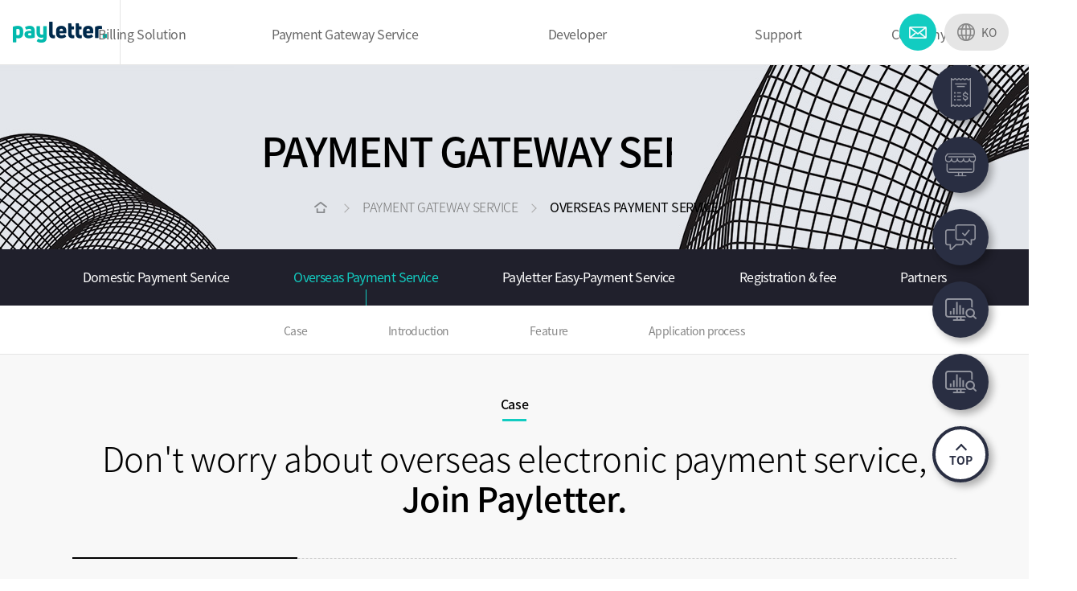

--- FILE ---
content_type: text/html; charset=utf-8
request_url: https://www.payletter.com/en/service/global
body_size: 10878
content:


<!DOCTYPE html>

<html lang="en">
<head><meta charset="UTF-8" /><meta http-equiv="X-UA-Compatible" content="ie=edge" /><meta name="viewport" content="width=device-width, initial-scale=1.0, shrink-to-fit=no" /><title>
	Perfect Partner - Payletter
</title><meta name="author" content="Group IDD 개발팀" /><meta name="description" /><meta name="keywords" /><meta name="format-detection" content="telephone=no" /><meta name="format-detection" content="address=no" /><meta name="author" /><meta property="og:url" /><meta property="og:type" content="website" /><meta property="og:title" /><meta property="og:image" content="/assets/images/payletter_logo.png" /><meta property="og:description" /><meta property="og:site_name" /><meta property="og:locale" content="ko_KR" /><meta property="article:author" /><link rel="apple-touch-icon" sizes="180x180" href="/assets/images/common/apple-touch-icon.png" /><link rel="icon" type="image/png" sizes="32x32" href="/assets/images/common/favicon-32x32.png" /><link rel="icon" type="image/png" sizes="16x16" href="/assets/images/common/favicon-16x16.png" /><link rel="icon shortcut" type="image/x-icon" href="/assets/images/common/favicon.ico" /><link rel="stylesheet" href="/english/assets/css/vendors.css" /><link rel="stylesheet" href="/english/assets/css/payletter.css?ver=1.2" />

    <script src="/assets/js/vendors.js"></script>
    <script src="/assets/js/payletter.js"></script>

    <script type="text/javascript">
        $(document).ready(function () {
            $("input").attr("autocomplete", "off");
        });
    </script>
</head>
<body>
    <form method="post" action="./global" id="ctl01">
<div class="aspNetHidden">
<input type="hidden" name="__EVENTTARGET" id="__EVENTTARGET" value="" />
<input type="hidden" name="__EVENTARGUMENT" id="__EVENTARGUMENT" value="" />
<input type="hidden" name="__VIEWSTATE" id="__VIEWSTATE" value="sFTAQYrdR+1899s+Ch6S0AF4pEoBP3D3KMnlKDZt1PmNZCyw7Bv2WkzC09zaJ8KrtAl3xdsS4S8g1mBtX7cDl2hZmVc=" />
</div>

<script type="text/javascript">
//<![CDATA[
var theForm = document.forms['ctl01'];
if (!theForm) {
    theForm = document.ctl01;
}
function __doPostBack(eventTarget, eventArgument) {
    if (!theForm.onsubmit || (theForm.onsubmit() != false)) {
        theForm.__EVENTTARGET.value = eventTarget;
        theForm.__EVENTARGUMENT.value = eventArgument;
        theForm.submit();
    }
}
//]]>
</script>


<div class="aspNetHidden">

	<input type="hidden" name="__VIEWSTATEGENERATOR" id="__VIEWSTATEGENERATOR" value="C3A00868" />
</div>
        <!--[if IE]>
        <div class="legacy-browser">
            <div class="legacy-browser__container">
                <h1 class="legacy-browser__title">
                    사용중인 브라우저는 지원이 중단되었습니다.
                </h1>
                <p class="legacy-browser__content">
                    <a class="legacy-browser__link" href="https://support.microsoft.com/ko-kr/help/18520/download-internet-explorer-11-offline-installer" target="_blank" rel="noopener noreferrer">
                        최신 버전
                    </a>
                    으로 업그레이드하시거나<br>
                    <a class="legacy-browser__link" href="https://www.google.com/intl/ko/chrome/" target="_blank" rel="noopener noreferrer">
                        크롬(Chrome)
                    </a>,
                    <a class="legacy-browser__link" href="https://www.mozilla.org/ko/firefox/" target="_blank" rel="noopener noreferrer">
                        파이어폭(Firefox)
                    </a>
                    와 같은 브라우저를 이용해 주세요.
                </p>
                <button type="button" class="legacy-browser__close">
                    <span class="legacy-browser__close-text">닫기</span>
                </button>
            </div>
        </div>
        <script>
            (function () {
                var legacyBrowser = document.querySelector('.legacy-browser');
                var legacyBrowserClose = legacyBrowser.querySelector('.legacy-browser__close');

                legacyBrowserClose.onclick = function () {
                    legacyBrowser.style.display = 'none';
                };
            })();
        </script>
        <![endif]-->

        <nav class="skip-navigation">
            <a class="skip-navigation__link" href="#site-contents">본문 바로가기</a>
        </nav>
        <header class="site__header">
            
            <div class="site-header__container">
                <h1 class="header-logo">
                    <a href="/en/" class="header-logo__link"><span class="header-logo__text">payletter</span></a>
                </h1>
                <nav class="header-menu">
                    <div class="header-menu__list">
                        <div class="header-menu__item">
                            <div class="header-menu__main">
                                <a href="/en/solution/about" class="header-menu__link"><span class="header-menu__link-text">Billing Solution</span></a>
                            </div>
                            <div class="header-menu__sub">
                                <div class="header-menu__sub-item">
                                    <a href="/en/solution/about" class="header-menu__link">Billing Solution</a>
                                </div>
                                <div class="header-menu__sub-item">
                                    <a href="/en/solution/service" class="header-menu__link">Solution Operating Service</a>
                                </div>
                                <div class="header-menu__sub-item">
                                    <a href="/en/solution/reference" class="header-menu__link">Partners</a>
                                </div>
                            </div>
                        </div>
                        <div class="header-menu__item">
                            <div class="header-menu__main">
                                <a href="/en/service/domestic" class="header-menu__link"><span class="header-menu__link-text">Payment Gateway Service</span></a>
                            </div>
                            <div class="header-menu__sub">
                                <div class="header-menu__sub-item">
                                    <a href="/en/service/domestic" class="header-menu__link">Domestic Payment Service</a>
                                </div>
                                <div class="header-menu__sub-item">
                                    <a href="/en/service/global" class="header-menu__link">Overseas Payment Service</a>
                                </div>
                                <div class="header-menu__sub-item">
                                    <a href="/en/service/ppay" class="header-menu__link">Payletter Easy-Payment Service</a>
                                </div>
                                
                                <div class="header-menu__sub-item">
                                    <a href="/en/service/fee" class="header-menu__link">Registration & fee</a>
                                </div>
                                <div class="header-menu__sub-item">
                                    <a href="/en/service/reference" class="header-menu__link">Partners</a>
                                </div>
                            </div>
                        </div>
                        <div class="header-menu__item">
                            <div class="header-menu__main">
                                <a href="/en/technical/pay" class="header-menu__link"><span class="header-menu__link-text">Developer</span></a>
                            </div>
                            <div class="header-menu__sub">
                                <div class="header-menu__sub-item">
                                    <a href="/en/technical/pay" class="header-menu__link">Demo of payment</a>
                                </div>
                                <div class="header-menu__sub-item">
                                    <a href="/en/technical/index" onclick="window.open(this.href,'개발자센터','width=1300,height=800,scrollbars=1'); return false;" class="header-menu__link">Developer center(Domestic Payment)</a>
                                </div>
                                <div class="header-menu__sub-item">
                                    <a href="/en/technical/index_global" onclick="window.open(this.href,'개발자센터(해외)','width=1300,height=800,scrollbars=1'); return false;" class="header-menu__link">Developer center(Overseas Payment)</a>
                                </div>
                            </div>
                        </div>
                        <div class="header-menu__item">
                            <div class="header-menu__main">
                                <a href="/en/customer/history" class="header-menu__link"><span class="header-menu__link-text">Support</span></a>
                            </div>
                            <div class="header-menu__sub">
                                <div class="header-menu__sub-item">
                                    <a href="/en/customer/history" class="header-menu__link">Search Transactions</a>
                                </div>
                                <div class="header-menu__sub-item">
                                    <a href="/en/customer/onetoone" class="header-menu__link">1:1 inquiry</a>
                                </div>
                                <div class="header-menu__sub-item">
                                    <a href="/en/customer/partnership" class="header-menu__link">Contact us</a>
                                </div>
                                
                                <div class="header-menu__sub-item">
                                    <a href="/en/customer/data" class="header-menu__link">Download</a>
                                </div>
                            </div>
                        </div>
                        <div class="header-menu__item">
                            <div class="header-menu__main">
                                <a href="/en/about/company" class="header-menu__link"><span class="header-menu__link-text">Company</span></a>
                            </div>
                            <div class="header-menu__sub">
                                <div class="header-menu__sub-item">
                                    <a href="/en/about/company" class="header-menu__link">About payletter</a>
                                </div>
                                <div class="header-menu__sub-item">
                                    <a href="/en/about/history" class="header-menu__link">History</a>
                                </div>
                                
                                <div class="header-menu__sub-item">
                                    <a href="/en/about/news-list" class="header-menu__link">News</a>
                                </div>
                                <div class="header-menu__sub-item">
                                    <a href="/en/about/location" class="header-menu__link">Location</a>
                                </div>
                            </div>
                        </div>
                    </div>
                </nav>
                <div class="header-etc">
                    <div class="header-etc__list">
                        <div class="header-etc__item">
                            <a href="/en/customer/partnership" class="header-etc__link header-etc__link--email">CONTACT US</a>
                        </div>
                        <div class="header-etc__item">
                            <a href="/ko" class="header-etc__link header-etc__link--language">KO</a>
                        </div>
                    </div>
                </div>
            </div>
        </header>

        <div>
            
    <!-- Global site tag (gtag.js) - Google Analytics -->
    <script async src="https://www.googletagmanager.com/gtag/js?id=UA-145241159-1"></script>
    <script>
        window.dataLayer = window.dataLayer || [];
        function gtag(){dataLayer.push(arguments);}
        gtag('js', new Date());

        gtag('config', 'UA-145241159-1');
    </script>
    <script>
        $("body").attr("id", "payletter-service-global");
    </script>
	<section class="site__container">
	<div class="page-header">
		<div class="page-header__title">
			<h2 class="page-header__maintitle">PAYMENT GATEWAY SERVICE</h2>
		</div>
		<div class="page-header__location">
			<a href="/en/" class="page-header__locate page-header__locate--home"><span class="page-header__locate--text">Home</span></a>
			<span class="page-header__locate">PAYMENT GATEWAY SERVICE</span>
			<span class="page-header__locate page-header__locate--state">OVERSEAS PAYMENT SERVICE</span>
		</div>
	</div>
	<nav class="sub-gnb">
		<div class="sub-gnb__list sub-gnb__list--service">
			<div class="sub-gnb__item">
				<div class="sub-gnb__main">
					<a href="/en/service/domestic" class="sub-gnb__link">Domestic Payment Service</a>
				</div>
			</div>
			<div class="sub-gnb__item sub-gnb__item--active">
				<div class="sub-gnb__main">
					<a href="/en/service/global" class="sub-gnb__link">Overseas Payment Service</a>
				</div>
				<div class="sub-gnb__sub">
					<div class="sub-gnb__sub-list">
						<div class="sub-gnb__sub-item">
							<a href="#1" class="sub-gnb__link">Case</a>
						</div>
						<div class="sub-gnb__sub-item">
							<a href="#2" class="sub-gnb__link">Introduction</a>
						</div>
						<div class="sub-gnb__sub-item">
							<a href="#3" class="sub-gnb__link">Feature</a>
						</div>
						<div class="sub-gnb__sub-item">
                            <a href="#4" class="sub-gnb__link">Application process</a>
						</div>
					</div>
				</div>
			</div>
			<div class="sub-gnb__item">
				<div class="sub-gnb__main">
					<a href="/en/service/ppay" class="sub-gnb__link">Payletter Easy-Payment Service</a>
				</div>
			</div>
			
			<div class="sub-gnb__item">
				<div class="sub-gnb__main">
					<a href="/en/service/fee" class="sub-gnb__link">Registration &amp; fee</a>
				</div>
			</div>
			<div class="sub-gnb__item">
				<div class="sub-gnb__main">
					<a href="/en/service/reference" class="sub-gnb__link">Partners</a>
				</div>
			</div>
		</div>
	</nav>
	<div class="page-container">
		<div class="service-domestic">
			<div class="service-domestic__qna section" id="1">
                <div class="service-domestic__qna-bg1 effect effect--left"></div>
				<div class="service-domestic__qna-bg2 effect effect--right"></div>
				<div class="page-contents">
					<div class="service-domestic__description">
						<h3 class="service-domestic__maintitle">Case</h3>
						<p class="service-domestic__subtitle">
                            Don't worry about overseas electronic payment service, <br />
                            <strong>Join Payletter.</strong>
						</p>
					</div>
					<div class="domestic-qna">
						<div class="domestic-qna__list">
							<div class="domestic-qna__item domestic-qna__item--red">
								<div class="domestic-qna__question">
									<p class="domestic-qna__question-text">
                                        <strong class="domestic-qna__question-point">I want to use overseas payment service, </strong>but I do not own an overseas corporation. What should I do?
									</p>
								</div>
								<div class="domestic-qna__answer">
									<p class="domestic-qna__answer-text">
										Payletter provides overseas payment services to businesses that do not own overseas corporations. Secure overseas customers through Payletter.
									</p>
									<div class="answer-box">
										<div class="answer-box__person">
											<img src="/assets/images/service/domestic/icon_qna_person_1.png" alt="질문자1">
										</div>
										<div class="answer-box__balloon">
                                            Due to the nature of our service, there was a need for overseas payment methods. Since we didn't own an overseas company, there were many concerns about applying for service. We were glad to find Payletter, which allowed us to use overseas credit cards, PayPal, etc. without an overseas corporation.
                                            <br /><br />
                                            In addition, we were satisfied in that we could contact Payletter without having to contact various global card brands and overseas payment companies such as PayPal.
                                        </div>
									</div>
								</div>
							</div>
							<div class="domestic-qna__item domestic-qna__item--green">
								<div class="domestic-qna__answer">
									<p class="domestic-qna__answer-text">
										Payletter offers leading payment methods in Southeast Asia, including Singapore, Malaysia, Thailand, Vietnam, and the Philippines, and in North America/ Europe. Secure customers in Southeast Asia, North America/Europe through Payletter.
									</p>
									<div class="answer-box">
										<div class="answer-box__person">
											<img src="/assets/images/service/domestic/icon_qna_person_2.png" alt="질문자2">
										</div>
										<div class="answer-box__balloon">										
                                            Payment services in Southeast Asia and North America/Europe are not universally known. We didn't know what to do because many of our customers lived in those regions. We chose Payletter as we heard that Payletter has experience in providing payment services in those areas.
											<br><br>
											We were able to discover the major payment methods for those countries that were not well known in Korea. In addition, thanks to Payletter, smooth communication with payment providers in each country was possible.
										</div>
									</div>
								</div>
								<div class="domestic-qna__question">
									<p class="domestic-qna__question-text">
                                        <strong class="domestic-qna__question-point">I would like to use payment service in Southeast Asia and North America/ Europe. </strong>What should I do?
									</p>
								</div>
							</div>
							<div class="domestic-qna__item">
								<div class="domestic-qna__question">
									<p class="domestic-qna__question-text">
										<strong class="domestic-qna__question-point">I want to use PayPal.</strong>
                                        What should I do?
									</p>
								</div>
								<div class="domestic-qna__answer">
									<p class="domestic-qna__answer-text">
										Payletter and PayPal have signed an official partnership agreement. Secure customers in over 200 countries worldwide using PayPal.
									</p>
									<div class="answer-box">
										<div class="answer-box__person">
											<img src="/assets/images/service/domestic/icon_qna_person_3.png" alt="질문자3">
										</div>
										<div class="answer-box__balloon">
											PayPal's share of global customers' payments is overwhelmingly high, so using PayPal was a must for us. While I was looking for a partnership, I was informed about the complicated sign-up process and usage kindly by a representative from Payletter, an official partner of PayPal.
											<br><br>
											After PayPal integration, it was good to be able to easily add various overseas payment methods via Payletter. We are happy to make our services available to our customers all over the world.
										</div>
									</div>
								</div>
							</div>
						</div>
					</div>
				</div>
			</div>
			<div class="service-domestic__container">
				<div class="page-contents section" id="2">
					<div class="service-domestic__description">
						<h3 class="service-domestic__maintitle">Introduction</h3>
						<p class="service-domestic__subtitle">
							<strong>Nation’s only global integrated payment service</strong> acknowledged by global partners
						</p>
						<p class="service-domestic__text">
						    Payletter is an electronic payment service that helps you to make payments safely and conveniently wherever goods and services are sold on the Internet and customers pay using a foreign brand of credit card, easy payment, prepaid card. Payletter provides service to 25 countries around the world, including North America, China, Europe, Japan, and Southeast Asia. 
                        </p>
					</div>
					<div class="service-domestic__about">
						<img src="/english/assets/images/service/domestic/img_process_global.jpg" alt="해외 통합결제 프로세스">
					</div>
					<div class="service-domestic__description section" id="3">
						<h3 class="service-domestic__maintitle">Feature</h3>
						<p class="service-domestic__subtitle">
                            <strong>Provide various overseas payment methods</strong>
						</p>
						<p class="service-domestic__text">
							In addition to overseas credit cards for global brand companies, we offer universal payment methods (E-WALLET, CVS voucher) throughout Asia, including Southeast Asia.
						</p>
					</div>
					<div class="global-payment">
						<dl class="global-payment__dl">
							<dt class="global-payment__dt">
								Credit/Debit card
							</dt>
							<dd class="global-payment__dd">
								<div class="global-payment__list">
									<div class="global-payment__item" style="background-image: url(/assets/images/service/img_service_card_1.jpg)">
										<div class="global-payment__balloon">
											<span class="global-payment__maintitle">VISA</span>
											<p class="global-payment__subtitle">Card payment service available to all members of the global VISA brand</p>
										</div>
									</div>
									<div class="global-payment__item" style="background-image: url(/assets/images/service/img_service_card_3.jpg)">
										<div class="global-payment__balloon">
											<span class="global-payment__maintitle">mastercard</span>
											<p class="global-payment__subtitle">Card payment service available to all members of the global MasterCard brand</p>
										</div>
									</div>
									<div class="global-payment__item" style="background-image: url(/assets/images/service/img_service_card_4.jpg)">
										<div class="global-payment__balloon">
											<span class="global-payment__maintitle">AMERICAN EXPRESS</span>
											<p class="global-payment__subtitle">Card payment service available to all members of the global AMERICAN EXPRESS brand</p>
										</div>
									</div>
									<div class="global-payment__item" style="background-image: url(/assets/images/service/img_service_card_5.jpg)">
										<div class="global-payment__balloon">
											<span class="global-payment__maintitle">UNIONPAY</span>
											<p class="global-payment__subtitle">Card payment service available to all members of global Unionpay
											</p>
										</div>
									</div>
									<div class="global-payment__item" style="background-image: url(/assets/images/service/img_service_card_7.jpg)">
										<div class="global-payment__balloon">
											<span class="global-payment__maintitle">JCB</span>
											<p class="global-payment__subtitle">Card payment service available to all members of the global JCB brand</p>
										</div>
									</div>
								</div>
							</dd>
						</dl>
						<dl class="global-payment__dl">
							<dt class="global-payment__dt">
								E-wallet
							</dt>
							<dd class="global-payment__dd">
                                <div class="global-payment__item" style="background-image: url(/assets/images/service/img_service_card_6.jpg)">
									<div class="global-payment__balloon">
										<span class="global-payment__maintitle">ALIPAY</span>
										<p class="global-payment__subtitle">Global simple payment service using Alipay account with card or account registered as global easy payment service</p>
									</div>
								</div>
								<div class="global-payment__item" style="background-image: url(/assets/images/service/img_service_card_8.jpg)">
									<div class="global-payment__balloon">
										<span class="global-payment__maintitle">PayPal</span>
										<p class="global-payment__subtitle">Global simple payment service using PayPal account with card or account registered as global easy payment service</p>
									</div>
								</div>
								<div class="global-payment__item" style="background-image: url(/assets/images/service/img_service_card_9.jpg)">
									<div class="global-payment__balloon">
										<span class="global-payment__maintitle">WeChat Pay</span>
										<p class="global-payment__subtitle">Global simple payment service using WeChat Pay account with card or account registered as global easy payment service</p>
									</div>
								</div>
								<div class="global-payment__item" style="background-image: url(/assets/images/service/img_service_card_10.jpg)">
									<div class="global-payment__balloon">
										<span class="global-payment__maintitle">Razer pay</span>
										<p class="global-payment__subtitle">Global E-Wallet service using coins charged for a Razer account as global wallet service</p>
									</div>
								</div>
								<div class="global-payment__item" style="background-image: url(/assets/images/service/img_service_card_11.jpg)">
									<div class="global-payment__balloon">
										<span class="global-payment__maintitle">WebMoney</span>
										<p class="global-payment__subtitle">Japanese E-Wallet service by charging with prepaid card as a Japanese electronic wallet service </p>
									</div>
								</div>
							</dd>
						</dl>
						<dl class="global-payment__dl">
							<dt class="global-payment__dt">
								Prepaid card
							</dt>
							<dd class="global-payment__dd">
								<div class="global-payment__item" style="background-image: url(/assets/images/service/img_service_card_12.jpg)">
									<div class="global-payment__balloon">
										<span class="global-payment__maintitle">paysafecard</span>
										<p class="global-payment__subtitle">Global online payment platform using PIN (16 digit) of card purchased at store as global online payment platform</p>
									</div>
								</div>
								<div class="global-payment__item" style="background-image: url(/assets/images/service/img_service_card_13.jpg)">
									<div class="global-payment__balloon">
										<span class="global-payment__maintitle">CHERRY Credits(CC)</span>
										<p class="global-payment__subtitle">Online payment method in Southeast Asia which can purchase game goods using coins charged in the Cherry Exchange account as an online payment method in Southeast Asia</p>
									</div>
								</div>
								<div class="global-payment__item" style="background-image: url(/assets/images/service/img_service_card_14.jpg)">
									<div class="global-payment__balloon">
										<span class="global-payment__maintitle">NET CASH</span>
										<p class="global-payment__subtitle">Japanese prepaid card service using 16-digit PIN that contains a combination of alphanumeric characters as a prepaid card service in Japan</p>
									</div>
								</div>
								<div class="global-payment__item" style="background-image: url(/assets/images/service/img_service_card_15.jpg)">
									<div class="global-payment__balloon">
										<span class="global-payment__maintitle">MyCard</span>
										<p class="global-payment__subtitle">Popular game point cards in Taiwan, Hong Kong, and Macau using card number purchased at convenience store as popular game point cards in Taiwan, Hong Kong, and Macau</p>
									</div>
								</div>
								<div class="global-payment__item" style="background-image: url(/assets/images/service/img_service_card_16.jpg)">
									<div class="global-payment__balloon">
										<span class="global-payment__maintitle">Razer Zgold</span>
										<p class="global-payment__subtitle">Virtual currency service through Razer system for charging global gaming goods</p>
									</div>
								</div>
							</dd>
						</dl>
					</div>
                    <div class="global-service">
						<div class="service-domestic__title">
							<h4 class="service-domestic__title-main">
								Electronic payment service without borders
							</h4>
							<p class="service-domestic__text">
								We provide foreign currency settlement services as well as local currency approval for overseas payment methods such as overseas credit cards, E-WALLET, and CVS voucher.
                                (Available local currencies may vary for each payment method.)
							</p>
						</div>
						<div class="global-service__list">
							<dl class="global-service__item">
								<dt class="global-service__title">Available approval currencies</dt>
								<dd class="global-service__text" style="background-image: url(/assets/images/service/global/icon_service_global_money_1.png)">
									KRW(Korean Won)
								</dd>
								<dd class="global-service__text" style="background-image: url(/assets/images/service/global/icon_service_global_money_2.png)">
									USD(United States dollor)
								</dd>
								<dd class="global-service__text" style="background-image: url(/assets/images/service/global/icon_service_global_money_3.png)">
									CAD(Canadian dollor)
								</dd>
								<dd class="global-service__text" style="background-image: url(/assets/images/service/global/icon_service_global_money_4.png)">
									JPY(Japanese yen)
								</dd>
								<dd class="global-service__text" style="background-image: url(/assets/images/service/global/icon_service_global_money_5.png)">
									EUR(European Union)
								</dd>
								<dd class="global-service__text" style="background-image: url(/assets/images/service/global/icon_service_global_money_6.png)">
									TWD(Taiwan dollor)
								</dd>
								<dd class="global-service__text" style="background-image: url(/assets/images/service/global/icon_service_global_money_7.png)">
									VND(Vietnam dong)
								</dd>
								<dd class="global-service__text" style="background-image: url(/assets/images/service/global/icon_service_global_money_8.png)">
									PHP(Philippine peso)
								</dd>
							</dl>
							<dl class="global-service__item">
								<dt class="global-service__title">Available settlement currencies</dt>
								<dd class="global-service__text" style="background-image: url(/assets/images/service/global/icon_service_global_money_1.png)">
									KRW(Korean Won)
								</dd>
								<dd class="global-service__text" style="background-image: url(/assets/images/service/global/icon_service_global_money_2.png)">
									USD(United States dollor)
								</dd>
								<dd class="global-service__text" style="background-image: url(/assets/images/service/global/icon_service_global_money_3.png)">
									CAD(Canadian dollor)
								</dd>
								<dd class="global-service__text" style="background-image: url(/assets/images/service/global/icon_service_global_money_4.png)">
									JPY(Japanese yen)
								</dd>
							</dl>
						</div>
						<div class="service-domestic__title">
							<h4 class="service-domestic__title-main">
								Integrated API link
							</h4>
						</div>
						<div class="service-api">
							<div class="service-api__list">
								<div class="service-api__item" style="background-image: url(/assets/images/service/global/icon_service_global_api_1.png)">
									<h4 class="service-api__title">Payment service consulting</h4>
									<p class="service-api__text">
										Payletter provides interlocking consulting according to the<br>
										environment of the target country for overseas<br>
										electronic payment service
									</p>
								</div>
								<div class="service-api__item" style="background-image: url(/assets/images/service/global/icon_service_global_api_2.png)">
									<h4 class="service-api__title">Additional development resources are not required</h4>
									<p class="service-api__text">
										Additional development resources are not required when<br>
										adding payment methods.
									</p>
								</div>
								<div class="service-api__item" style="background-image: url(/assets/images/service/global/icon_service_global_api_3.png)">
									<h4 class="service-api__title">Integrated payment system through a single API</h4>
									<p class="service-api__text">
										Operates an integrated payment system through a single API.
									</p>
								</div>
								<div class="service-api__item" style="background-image: url(/assets/images/service/global/icon_service_global_api_4.png)">
									<h4 class="service-api__title">
										Provide payment system for overseas hosting<br>
										companies
									</h4>
									<p class="service-api__text">
										Payment service available for hosting companies<br>
										(Six shop, Godo mall) that has been linked with us
									</p>
								</div>
							</div>
						</div>
					</div>
				</div>
			</div>
			<div class="service-domestic__container">
				<div class="page-contents">
					<div class="service-domestic__title">
						<h4 class="service-domestic__title-main">
							Service for overseas
						</h4>
					</div>
				</div>
				<div class="domestic-slide">
					<div class="domestic-slide__tab">
						<div class="page-contents">
							<div class="domestic-slide__tab-list">
								<div class="domestic-slide__tab-item">
									<a href="/" class="domestic-slide__tab-link domestic-slide__tab-link--active">Paypal</a>
								</div>
								<div class="domestic-slide__tab-item">
									<a href="/" class="domestic-slide__tab-link">Credit card</a>
								</div>
							</div>
						</div>
					</div>
					<div class="domestic-slide__container">
						<div class="swiper-container domestic-slide__contents">
							<div class="swiper-wrapper domestic-slide__list">
								<div class="swiper-slide domestic-slide__item" style="background-image: url(/assets/images/service/domestic/img_payment_guide_8.gif)">
									<div class="domestic-slide__title">
										Make payments for<br>
										goods or services<br>
										<strong>more easily and securely </strong>
									</div>
									<p class="domestic-slide__text">
										with just one email address.<br>
										Merchants from all regions will welcome payments using PayPal.
									</p>
								</div>
								<div class="swiper-slide domestic-slide__item" style="background-image: url(/assets/images/service/domestic/img_payment_guide_9.gif)">
									<div class="domestic-slide__title">
										Enter the information<br>
										<strong>
											of the overseas issuance<br>
											card to pay!
										</strong>
									</div>
									<p class="domestic-slide__text">
										The customer enters the information of the foreign card issued<br>
										by the customer to complete the payment.
									</p>
								</div>
							</div>
							<!--<div class="domestic-slide__navigation domestic-slide__navigation--prev swiper-button-prev"><span class="domestic-slide__navigation-text">이전</span></div>
							<div class="domestic-slide__navigation domestic-slide__navigation--next swiper-button-next"><span class="domestic-slide__navigation-text">다음</span></div>-->
						</div>
					</div>
				</div>
			</div>
			<div class="service-domestic__process service-domestic__process--global section" id="4">
				<div class="page-contents">
					<div class="service-domestic__description">
						<h3 class="service-domestic__maintitle">Application process</h3>
						<p class="service-domestic__subtitle">
							Expand your global business<br>
							<strong>with Payletter</strong>
						</p>
					</div>
					<div class="domestic-process">
						<div class="domestic-process__list">
							<div class="domestic-process__item">
								<span class="domestic-process__category">01</span>
								<div class="domestic-process__title" style="background-image: url(/assets/images/service/domestic/icon_service_domestic_process_6.png)">Application</div>
								<div class="domestic-process__text">
									Please send your inquiry or application to the email below
									<a href="mailto:globalpg@payletter.com" class="domestic-process__email">globalpg@payletter.com</a>
								</div>
								<div class="domestic-process__notice">
									Email or call will be delievered after internal screening procedure
								</div>
							</div>
							<div class="domestic-process__item">
								<span class="domestic-process__category">02</span>
								<div class="domestic-process__title" style="background-image: url(/assets/images/service/domestic/icon_service_domestic_process_2.png)">Submission of Service Agreement and related Documents</div>
								<div class="domestic-process__text">
									Please send all the documents to the address below
								</div>
								<div class="domestic-process__notice">
									Address : 9, Hakdong-ro 2-gil,
									Gangnam-gu,
									Seoul, Republic of Korea<br>
									(Zip Code: 06110)
								</div>
							</div>
							<div class="domestic-process__item">
								<span class="domestic-process__category">03</span>
								<div class="domestic-process__title" style="background-image: url(/assets/images/service/domestic/icon_service_domestic_process_3.png)">Payment of Registration Fee</div>
								<div class="domestic-process__text">
									Please pay for the registration fee
								</div>
								<div class="domestic-process__notice">
									Bank deposit<br>
									Hana Bank 403-910042-900004<br>
									Payletter Inc.
								</div>
							</div>
							<div class="domestic-process__item">
								<span class="domestic-process__category">04</span>
								<div class="domestic-process__title" style="background-image: url(/assets/images/service/domestic/icon_service_domestic_process_4.png)">Screening Procedure from Creditcard Company</div>
								<div class="domestic-process__text">
									Screening procedure for the integration will take maximum 2 weeks
									<br><br>
									business information / service check (website, products, etc.)
								</div>
								<div class="domestic-process__notice">
									Essential for screening : CS operation / Stie compliance
								</div>
							</div>
							<div class="domestic-process__item">
								<span class="domestic-process__category">05</span>
								<div class="domestic-process__title" style="background-image: url(/assets/images/service/domestic/icon_service_domestic_process_5.png)">
									Guide for the Screening Results and Completion of Contract
								</div>
								<div class="domestic-process__text">
									Email or call will be delievered after internal screening result with information of integration
								</div>
								<div class="domestic-process__notice">
									Settlement will be made by the contracted settlement period
								</div>
							</div>
						</div>
					</div>
				</div>
			</div>
		</div>
	</div>
    </section>

        </div>

        <aside class="site__quickmenu">
            <div class="quick-menu__list">
                <div class="quick-menu__item quick-menu__item--history">
                    <a href="/en/customer/history" class="quick-menu__link">
                        <span class="quick-menu__link-balloon">Search&nbsp;transactions</span>
                    </a>
                </div>
                <div class="quick-menu__item quick-menu__item--partnership">
                    <a href="/en/customer/partnership" class="quick-menu__link">
                        <span class="quick-menu__link-balloon">Contact&nbsp;us</span>
                    </a>
                </div>
                <div class="quick-menu__item quick-menu__item--onetoone">
                    <a href="/en/customer/onetoone" class="quick-menu__link">
                        <span class="quick-menu__link-balloon">1:1&nbsp;inquiry</span>
                    </a>
                </div>
                <div class="quick-menu__item quick-menu__item--manager">
                    <a href="https://manager.payletter.com" target="_blank" rel="noopener noreferrer" class="quick-menu__link">
                        <span class="quick-menu__link-balloon">Admin&nbsp;site&nbsp;for&nbsp;Domestic&nbsp;Merchant</span>
                    </a>
                </div>
                <div class="quick-menu__item quick-menu__item--manager">
                    <a href="https://merchant.payletter.com" target="_blank" rel="noopener noreferrer" class="quick-menu__link">
                        <span class="quick-menu__link-balloon">Admin&nbsp;site&nbsp;for&nbsp;Overseas&nbsp;Merchant</span>
                    </a>
                </div>
                <div class="quick-menu__item quick-menu__item--top">
                    <a href="/" class="quick-menu__link">
                        <span class="quick-menu__link-top">TOP</span>
                    </a>
                </div>
            </div>
        </aside>

        <footer class="site__footer">
            
            <div class="footer-etc">
                <div class="footer-etc__left">
                    <h2 class="footer-logo"><a href="/en/" class="footer-logo__link"><span class="footer-logo__text">payletter.</span></a></h2>
                    <div class="footer-info">
                        <div class="footer-info__text">
                            Payletter Inc. 9, Hakdong-ro 2-gil, Gangnam-gu, Seoul, Republic of Korea (Zip Code: 06110)<br>
                            CEO: Sungwoo Lee | Business Registration Number: 114-86-05588<br>
                            Fax : 02-6191-3710<br>
                            Contact us : Tel +82-1599-7591 E-mail : help@payletter.com
                        </div>
                    </div>
                    
                </div>
                <nav class="footer-menu">
                    <div class="footer-menu__list">
                        <div class="footer-menu__item">
                            <a href="/en/solution/about" class="footer-menu__link">Billing Solution</a>
                        </div>
                        <div class="footer-menu__item">
                            <a href="/en/service/domestic" class="footer-menu__link">Payment Gateway Service</a>
                        </div>
                        <div class="footer-menu__item">
                            <a href="/en/customer/onetoone" class="footer-menu__link">1:1 inquiry</a>
                        </div>
                        <div class="footer-menu__item">
                            <a href="/en/customer/history" class="footer-menu__link">Search Transactions</a>
                        </div>
                        <div class="footer-menu__item">
                            <a href="#policy-modal1" rel="modal:open" class="footer-menu__link">PCI-DSS</a>
                        </div>
                        <div class="footer-menu__item">
                            <a href="#policy-modal2" rel="modal:open" class="footer-menu__link">Foreign exchange business registration certificate</a>
                        </div>
                        <div class="footer-menu__item">
                            <a href="#policy-modal3" rel="modal:open" class="footer-menu__link">Telecom billing service registration certificate</a>
                        </div>
                    </div>
                    <div class="footer-menu__list">
                        <div class="footer-menu__item">
                            <a href="/en/policy/privacy" class="footer-menu__link--emphasis">Privacy &amp; Terms</a>
                        </div>
                        <div class="footer-menu__item">
                            <a href="/en/policy/finance" class="footer-menu__link">Electronic Financial Transaction Terms of Use</a>
                        </div>
                        <div class="footer-menu__item">
                            <a href="/en/policy/telecom" class="footer-menu__link">Telecom Billing Service Terms of Use</a>
                        </div>
                    </div>
                </nav>
            </div>
            <div class="copyright">
                <div class="copyright__info">
                    <div style="width:800px; display:inline-block;">
                        Copyrightⓒ Payletter Inc. All rights reserved.
                    </div>
                    <div style="width:105px; display:none;">
                    <img src="https://yeorcqadlpopsmgaoudu.supabase.co/storage/v1/object/public/certification/mark/cb180560-a2d1-4948-9b9d-52ab2a18b19a/6ca99072-f405-4c5a-9edd-3dde2aedb093-2025-04-23T08:24:01.619Z" style="cursor: pointer; width: 60px; height: 60px;" onclick="(function(){window.open('https://cleanspam.or.kr/ci/651','_blank','width=800, height=1151, toolbar=no, menubar=no, scrollbars=no, resizable=no')})()" />
                    </div>
                    <div style="width:55px; display:inline-block;">
                        <a href="#isms-modal" rel="modal:open" style="text-decoration:none;"><img src="/assets/images/common/icon_isms.png" style="width:52px; height:52px;" /></a>
                    </div>
                    <div style="width:105px; display:inline-block; float:right; text-align:right;">
                        <img src="/assets/images/common/icon_pcidss.png" />
                    </div>
                </div>
            </div>
        </footer>

        <div id="policy-modal1" class="modal policy-modal">
            <div class="modal-wrapper">
                <div class="modal-backdrop"></div>
                <div class="modal-container">
                    <div class="modal-contents">
                        <div class="policy-modal__container">
                            <div class="policy-modal__contents">
                                <header class="policy-modal__header">
                                    PCI-DSS
                                </header>
                                <img class="policy-modal__image" src="/assets/images/policy/img_policy_3.jpg" alt="PCI-DSS">
                                <a href="#close" rel="modal:close" class="policy-modal__close"><span class="policy-modal__close-text">close</span></a>
                            </div>
                        </div>
                    </div>
                </div>
            </div>
        </div>
        <div id="policy-modal2" class="modal policy-modal">
            <div class="modal-wrapper">
                <div class="modal-backdrop"></div>
                <div class="modal-container">
                    <div class="modal-contents">
                        <div class="policy-modal__container">
                            <div class="policy-modal__contents">
                                <header class="policy-modal__header">
                                    외국환업무등록증
                                </header>
                                <img class="policy-modal__image" src="/assets/images/policy/img_policy_2.jpg" alt="외국환업무등록증">
                                <a href="#close" rel="modal:close" class="policy-modal__close"><span class="policy-modal__close-text">close</span></a>
                            </div>
                        </div>
                    </div>
                </div>
            </div>
        </div>
        <div id="policy-modal3" class="modal policy-modal">
            <div class="modal-wrapper">
                <div class="modal-backdrop"></div>
                <div class="modal-container">
                    <div class="modal-contents">
                        <div class="policy-modal__container">
                            <div class="policy-modal__contents">
                                <header class="policy-modal__header">
                                    Telecom billing service registration certificate
                                </header>
                                <img class="policy-modal__image" src="/assets/images/policy/img_policy_1.jpg" alt="Telecom billing service registration certificate">
                                <a href="#close" rel="modal:close" class="policy-modal__close"><span class="policy-modal__close-text">close</span></a>
                            </div>
                        </div>
                    </div>
                </div>
            </div>
        </div>

        <div id="isms-modal" class="modal policy-modal">
            <div class="modal-wrapper">
                <div class="modal-backdrop"></div>
                <div class="modal-container">
                    <div class="modal-contents">
                        <div class="policy-modal__container">
                            <div class="policy-modal__contents">
                                <header class="policy-modal__header">
                                    Information Security Management System
                                </header>
                                <div style="text-align:center;">
                                    <img class="policy-modal__image" src="/assets/images/common/img_isms_en.jpg" alt="Information Security Management System">
                                </div>
                                <a href="#close" rel="modal:close" class="policy-modal__close"><span class="policy-modal__close-text">close</span></a>
                            </div>
                        </div>
                    </div>
                </div>
            </div>
        </div>
    </form>
</body>
</html>


--- FILE ---
content_type: text/css
request_url: https://www.payletter.com/english/assets/css/payletter.css?ver=1.2
body_size: 193524
content:
@charset "UTF-8";
/*! scaffolding */
html {
    font-size: 10px;
    font-family: sans-serif;
}

body,
button,
code,
dd,
dl,
dt,
fieldset,
figure,
form,
h1,
h2,
h3,
h4,
h5,
h6,
legend,
li,
ol,
p,
pre,
table,
td,
th,
ul {
    margin: 0;
    padding: 0;
}

a {
    text-decoration: none;
}

img {
    vertical-align: middle;
}

ol,
ul {
    list-style: none;
}

address, em {
    font-style: normal;
}

hr {
    display: none;
}

abbr {
    cursor: help;
}

[role=button],
button {
    cursor: pointer;
}

html,
body {
    min-height: 100%;
}

fieldset {
    min-width: 0;
    margin: 0;
    padding: 0;
    border: 0;
}

legend {
    border: 0;
    background: transparent;
    color: transparent;
    font: 0/0 a;
    text-shadow: none;
}

input[type="text"],
input[type="tel"],
input[type="number"],
input[type="password"],
button,
textarea,
select {
    border-radius: 0;
    -webkit-appearance: none;
       -moz-appearance: none;
            appearance: none;
}

*:focus {
    outline: none;
}

@font-face {
    font-family: "Noto Sans Kr";
    font-style: normal;
    font-weight: 300;
    font-display: swap;
    src: local("Noto Sans KR Light"), local("NotoSansKR-Light");
    src: url("/assets/fonts/NotoSansKR-Light.woff2") format("woff2"), url("/assets/fonts/NotoSansKR-Light.woff") format("woff"), url("/assets/fonts/NotoSansKR-Light.otf") format("opentype");
    text-rendering: optimizeLegibility;
}

@font-face {
    font-family: "Noto Sans Kr";
    font-style: normal;
    font-weight: 400;
    font-display: swap;
    src: local("Noto Sans KR Regular"), local("NotoSansKR-Regular");
    src: url("/assets/fonts/NotoSansKR-Regular.woff2") format("woff2"), url("/assets/fonts/NotoSansKR-Regular.woff") format("woff"), url("/assets/fonts/NotoSansKR-Regular.otf") format("opentype");
    text-rendering: optimizeLegibility;
}

@font-face {
    font-family: "Noto Sans Kr";
    font-style: normal;
    font-weight: 500;
    font-display: swap;
    src: local("Noto Sans KR Medium"), local("NotoSansKR-Medium");
    src: url("/assets/fonts/NotoSansKR-Medium.woff2") format("woff2"), url("/assets/fonts/NotoSansKR-Medium.woff") format("woff"), url("/assets/fonts/NotoSansKR-Medium.otf") format("opentype");
    text-rendering: optimizeLegibility;
}

@font-face {
    font-family: "Noto Sans Kr";
    font-style: normal;
    font-weight: 700;
    font-display: swap;
    src: local("Noto Sans KR Bold"), local("NotoSansKR-Bold");
    src: url("/assets/fonts/NotoSansKR-Bold.woff2") format("woff2"), url("/assets/fonts/NotoSansKR-Bold.woff") format("woff"), url("/assets/fonts/NotoSansKR-Bold.otf") format("opentype");
    text-rendering: optimizeLegibility;
}

.effect {
    opacity: 0;
}

.effect--active {
    opacity: 1;
    -webkit-transform: translateX(0) !important;
            transform: translateX(0) !important;
    -webkit-transform: translateY(0);
            transform: translateY(0);
}

.effect--up {
    -webkit-transform: translateY(50px);
            transform: translateY(50px);
    -webkit-transition: opacity 1.2s cubic-bezier(0.165, 0.84, 0.44, 1), -webkit-transform 1.2s cubic-bezier(0.165, 0.84, 0.44, 1);
    transition: opacity 1.2s cubic-bezier(0.165, 0.84, 0.44, 1), -webkit-transform 1.2s cubic-bezier(0.165, 0.84, 0.44, 1);
    transition: transform 1.2s cubic-bezier(0.165, 0.84, 0.44, 1), opacity 1.2s cubic-bezier(0.165, 0.84, 0.44, 1);
    transition: transform 1.2s cubic-bezier(0.165, 0.84, 0.44, 1), opacity 1.2s cubic-bezier(0.165, 0.84, 0.44, 1), -webkit-transform 1.2s cubic-bezier(0.165, 0.84, 0.44, 1);
}

.effect--up .effect--active {
    opacity: 1;
    -webkit-transform: translateY(0);
            transform: translateY(0);
}

.effect--down {
    -webkit-transform: translateY(-50px);
            transform: translateY(-50px);
    -webkit-transition: opacity 1.2s cubic-bezier(0.165, 0.84, 0.44, 1), -webkit-transform 1.2s cubic-bezier(0.165, 0.84, 0.44, 1);
    transition: opacity 1.2s cubic-bezier(0.165, 0.84, 0.44, 1), -webkit-transform 1.2s cubic-bezier(0.165, 0.84, 0.44, 1);
    transition: transform 1.2s cubic-bezier(0.165, 0.84, 0.44, 1), opacity 1.2s cubic-bezier(0.165, 0.84, 0.44, 1);
    transition: transform 1.2s cubic-bezier(0.165, 0.84, 0.44, 1), opacity 1.2s cubic-bezier(0.165, 0.84, 0.44, 1), -webkit-transform 1.2s cubic-bezier(0.165, 0.84, 0.44, 1);
}

.effect--left {
    -webkit-transform: translateX(-50px);
            transform: translateX(-50px);
    -webkit-transition: opacity 1.2s cubic-bezier(0.165, 0.84, 0.44, 1), -webkit-transform 1.2s cubic-bezier(0.165, 0.84, 0.44, 1);
    transition: opacity 1.2s cubic-bezier(0.165, 0.84, 0.44, 1), -webkit-transform 1.2s cubic-bezier(0.165, 0.84, 0.44, 1);
    transition: transform 1.2s cubic-bezier(0.165, 0.84, 0.44, 1), opacity 1.2s cubic-bezier(0.165, 0.84, 0.44, 1);
    transition: transform 1.2s cubic-bezier(0.165, 0.84, 0.44, 1), opacity 1.2s cubic-bezier(0.165, 0.84, 0.44, 1), -webkit-transform 1.2s cubic-bezier(0.165, 0.84, 0.44, 1);
}

.effect--right {
    -webkit-transform: translateX(50px);
            transform: translateX(50px);
    -webkit-transition: opacity 1.2s cubic-bezier(0.165, 0.84, 0.44, 1), -webkit-transform 1.2s cubic-bezier(0.165, 0.84, 0.44, 1);
    transition: opacity 1.2s cubic-bezier(0.165, 0.84, 0.44, 1), -webkit-transform 1.2s cubic-bezier(0.165, 0.84, 0.44, 1);
    transition: transform 1.2s cubic-bezier(0.165, 0.84, 0.44, 1), opacity 1.2s cubic-bezier(0.165, 0.84, 0.44, 1);
    transition: transform 1.2s cubic-bezier(0.165, 0.84, 0.44, 1), opacity 1.2s cubic-bezier(0.165, 0.84, 0.44, 1), -webkit-transform 1.2s cubic-bezier(0.165, 0.84, 0.44, 1);
}

.effect--visible {
    -webkit-transition: opacity 1.2s;
    transition: opacity 1.2s;
    -webkit-transition-delay: 7s;
            transition-delay: 7s;
}

.solution-service {
    text-align: center;
    padding-bottom: 240px;
}

.solution-service__title {
    padding-top: 100px;
    font-weight: 300;
    font-size: 16px;
    line-height: 28px;
    text-align: center;
    letter-spacing: -.06em;
}

.solution-service__title strong {
    display: block;
    padding-bottom: 25px;
    font-weight: 500;
    font-size: 38px;
    line-height: 46px;
}

.solution-service__support .solution-service__title {
    color: #666;
}

.solution-service__support .solution-service__title strong {
    color: #000;
}

.solution-service__shape {
    position: relative;
    width: 770px;
    margin: 35px auto;
    padding: 30px 0;
    background: #f5f5f5;
    border-radius: 160px;
}

.solution-service__shape div + div {
    margin-left: 155px;
}

.solution-service__shape:before {
    display: inline-block;
    position: absolute;
    top: 115px;
    left: 377px;
    width: 10px;
    height: 60px;
    background: #292e42;
    content: '';
}

.solution-service__shape:after {
    display: inline-block;
    position: absolute;
    top: 115px;
    left: 377px;
    width: 10px;
    height: 60px;
    background: #292e42;
    -webkit-transform: rotate(90deg);
            transform: rotate(90deg);
    content: '';
}

.solution-service__diagram {
    display: inline-block;
    width: 200px;
    height: 200px;
    font-weight: 700;
    font-size: 26px;
    line-height: 34px;
    vertical-align: top;
    border-width: 35px;
    border-style: solid;
    border-radius: 50%;
    -webkit-box-shadow: 5px 5px 10px rgba(0, 0, 0, 0.3);
            box-shadow: 5px 5px 10px rgba(0, 0, 0, 0.3);
}

.solution-service__diagram-title {
    display: table-cell;
    vertical-align: middle;
    background: #fff;
    border-radius: 50%;
}

.solution-service__diagram-box {
    display: table;
    width: 100%;
    height: 100%;
}

.solution-service__diagram--BillOneQ {
    border-color: #12ccc1;
    color: #12ccc1;
}

.solution-service__diagram--service {
    border-color: #803ddb;
    color: #803ddb;
}

.solution-service__description {
    padding: 20px 0 35px;
    color: #000;
    font-size: 16px;
    font-weight: 400;
    line-height: 32px;
    letter-spacing: -0.06em;
}

.solution-service__item + .solution-service__item {
    margin-left: 20px;
}

.solution-service__item {
    display: inline-block;
    vertical-align: top;
    width: 150px;
    height: 150px;
    padding-top: 80px;
    border-radius: 50%;
    background: #f5f5f5;
    color: #666;
    font-size: 15px;
    font-weight: 400;
    line-height: 18px;
    letter-spacing: -0.06em;
    -webkit-box-shadow: 5px 5px 10px rgba(0, 0, 0, 0.3);
            box-shadow: 5px 5px 10px rgba(0, 0, 0, 0.3);
    background-position: center 30px;
    background-repeat: no-repeat;
    -webkit-box-sizing: border-box;
            box-sizing: border-box;
}

.solution-service__item--contents {
    background-image: url(/assets/images/solution/service/icon_service_item_1.png);
}

.solution-service__item--pay {
    background-image: url(/assets/images/solution/service/icon_service_item_2.png);
}

.solution-service__item--monitoring {
    background-image: url(/assets/images/solution/service/icon_service_item_3.png);
}

.solution-service__item--consulting {
    background-image: url(/assets/images/solution/service/icon_service_item_4.png);
}

.solution-service__item--management {
    background-image: url(/assets/images/solution/service/icon_service_item_5.png);
}

.solution-service__item--development {
    background-image: url(/assets/images/solution/service/icon_service_item_6.png);
}

.solution-service__compare {
    margin-top: 125px;
    background: url(/assets/images/solution/service/bg_service_1.jpg) 0 0 repeat-x;
}

.solution-service__compare .solution-service {
    height: 430px;
    background: #292e42;
}

.solution-service__compare .solution-service__title {
    color: #fff;
}

.solution-service__compare .solution-service__title strong {
    color: #fff;
}

.solution-service__versus {
    padding-top: 60px;
}

.solution-service__versus::after {
    display: block;
    clear: both;
    content: "";
}

.solution-service__versus-diagram {
    position: relative;
    display: inline-block;
    width: 50%;
    float: left;
    -webkit-box-sizing: border-box;
            box-sizing: border-box;
}

.solution-service__versus-diagram--own .solution-service__versus-title-shape {
    background: #12ccc1;
}

.solution-service__versus-diagram--own .solution-service__versus-list {
    padding-left: 60px;
}

.solution-service__versus-diagram--own .solution-service__versus-text strong {
    border-bottom: 1px solid #d0f5f3;
    -webkit-box-shadow: inset 0 -10px 0 #d0f5f3;
            box-shadow: inset 0 -10px 0 #d0f5f3;
    font-weight: 400;
}

.solution-service__versus-diagram--payletter .solution-service__versus-title-shape {
    background: #803ddb;
}

.solution-service__versus-diagram--payletter .solution-service__versus-list {
    padding-left: 110px;
}

.solution-service__versus-diagram--payletter .solution-service__versus-item strong {
    border-bottom: 1px solid #e6d8f8;
    -webkit-box-shadow: inset 0 -10px 0 #e6d8f8;
            box-shadow: inset 0 -10px 0 #e6d8f8;
}

.solution-service__versus-diagram--payletter::before {
    position: absolute;
    left: 0;
    top: 180px;
    display: block;
    width: 1px;
    height: 510px;
    background: #dddddd;
    content: '';
}

.solution-service__versus-diagram--payletter::after {
    position: absolute;
    left: -40px;
    top: 290px;
    display: block;
    width: auto;
    height: auto;
    font-size: 70px;
    line-height: 113px;
    color: #000;
    background: #fff;
    content: 'VS';
    font-weight: 700;
}

.solution-service__versus-title {
    display: table;
    margin: 0 auto;
    padding-bottom: 60px;
    font-size: 28px;
    font-weight: 500;
    line-height: 36px;
    letter-spacing: -.04em;
}

.solution-service__versus-title-shape {
    display: table-cell;
    width: 290px;
    height: 290px;
    border-radius: 50%;
    color: #fff;
    vertical-align: middle;
    -webkit-box-shadow: 5px 5px 10px rgba(0, 0, 0, 0.3);
            box-shadow: 5px 5px 10px rgba(0, 0, 0, 0.3);
}

.solution-service__versus-list {
    -webkit-box-sizing: border-box;
            box-sizing: border-box;
    text-align: left;
}

.solution-service__versus-list dl + dl {
    padding-top: 30px;
}

.solution-service__versus-list dt + dd {
    padding-top: 20px;
}

.solution-service__versus-list dd + dd {
    padding-top: 20px;
}

.solution-service__versus-list strong {
    display: inline-block;
    position: relative;
}

.solution-service__versus-subtitle {
    color: #000;
    font-size: 22px;
    font-weight: 700;
    letter-spacing: -.06em;
    line-height: 30px;
}

.solution-service__versus-text {
    color: #666666;
    font-weight: 400;
    font-size: 15px;
    letter-spacing: -.08em;
    line-height: 24px;
}

.solution-reference {
    text-align: center;
    padding-bottom: 240px;
    background-image: linear-gradient(to bottom, #fff 0px, 520px, #f8f8f8 520px, #f8f8f8 100%);
}

.solution-reference__title {
    padding: 100px 0;
    color: #666;
    font-weight: 300;
    font-size: 16px;
    line-height: 28px;
    letter-spacing: -.06em;
}

.solution-reference__title strong {
    display: block;
    padding-bottom: 25px;
    color: #000;
    font-weight: 500;
    font-size: 38px;
    line-height: 46px;
}

.solution-reference__title:before {
    display: block;
    width: 40px;
    height: 2px;
    margin: 0 auto 40px;
    background: #12ccc1;
    content: '';
}

.solution-reference__category {
    display: block;
    padding-bottom: 45px;
}

.solution-reference__category-list {
    display: inline-block;
    margin: 0 auto;
}

.solution-reference__category-list::after {
    display: block;
    clear: both;
    content: "";
}

.solution-reference__category-item {
    float: left;
}

.solution-reference__category-item + .solution-reference__category-item {
    margin-left: 10px;
}

.solution-reference__category-link {
    display: inline-block;
    width: 115px;
    height: 40px;
    line-height: 38px;
    border-radius: 21px;
    border: 1px  solid #cccccc;
    background: #fff;
    color: #282828;
    font-weight: 400;
    font-size: 16px;
    -webkit-box-sizing: border-box;
            box-sizing: border-box;
}

.solution-reference__category-link--active {
    border: 1px  solid #12ccc1;
    background: #12ccc1;
    color: #fff;
}

.solution-reference__company {
    display: block;
    margin: 0 auto;
}

.solution-reference__company-list {
    margin: 0 -10px;
}

.solution-reference__company-list::after {
    display: block;
    clear: both;
    content: "";
}

.solution-reference__company-item {
    float: left;
    margin: 10px;
    display: inline-block;
    width: 260px;
    height: 103px;
    border: 1px solid #e2e2e2;
    background-color: #fff;
    background-repeat: no-repeat;
    background-position: center center;
    -webkit-box-sizing: border-box;
            box-sizing: border-box;
}

.service-domestic {
    padding-top: 100px;
}

.service-domestic__maintitle {
    position: relative;
    color: #000;
    font-size: 16px;
    font-weight: 500;
    padding-bottom: 30px;
}

.service-domestic__maintitle:before {
    position: absolute;
    bottom: 20px;
    left: 0;
    width: 30px;
    height: 3px;
    background: #12ccc1;
    content: '';
}

.service-domestic__subtitle {
    color: #000;
    font-size: 42px;
    font-weight: 300;
    line-height: 50px;
}

.service-domestic__subtitle strong {
    font-weight: 500;
}

.service-domestic__text {
    padding-top: 20px;
    padding-bottom: 40px;
    color: #666;
    font-size: 16px;
    font-weight: 300;
    line-height: 26px;
}

.service-domestic__text strong {
    color: #000;
    font-weight: 500;
}

.service-domestic__qna {
    overflow: hidden;
    position: relative;
    padding: 50px 0;
    background: #f8f8f8;
}

.service-domestic__qna-bg1 {
    position: absolute;
    top: 400px;
    left: 0;
    width: 449px;
    height: 362px;
    background: url(/assets/images/service/bg_service_qna_1.jpg) no-repeat;
    content: '';
}

.service-domestic__qna-bg2 {
    position: absolute;
    bottom: 140px;
    right: 0;
    width: 450px;
    height: 349px;
    background: url(/assets/images/service/bg_service_qna_2.jpg) no-repeat;
    content: '';
}

.service-domestic__qna .service-domestic__description {
    text-align: center;
}

.service-domestic__qna .service-domestic__maintitle:before {
    left: 50%;
    margin-left: -15px;
}

.service-domestic__container .service-domestic__maintitle {
    padding-top: 90px;
}

.service-domestic__container .service-domestic__subtitle {
    font-size: 30px;
    line-height: 34px;
}

.service-domestic__title-main {
    padding-top: 70px;
    color: #000;
    font-size: 22px;
    font-weight: 500;
}

.service-domestic__title-submain {
    padding-top: 70px;
    color: #000;
    font-size: 32px;
    font-weight: 500;
}

.service-domestic__title-sub {
    padding-top: 20px;
    padding-bottom: 40px;
    color: #666;
    font-size: 16px;
    line-height: 26px;
}

.service-domestic__dt {
    color: #000;
    font-size: 18px;
    font-weight: 300;
}

.service-domestic__dt strong {
    font-weight: 500;
}

.service-domestic__box div {
    height: 280px;
    padding-left: 210px;
    background: url(/assets/images/service/icon_service_domestic_3.png) no-repeat -6px 10px;
}

.service-domestic__box dt {
    color: #000;
    font-size: 18px;
    font-weight: 300;
}

.service-domestic__box dt strong {
    font-weight: 500;
}

.service-domestic__box p {
    position: relative;
    padding-top: 40px;
    padding-left: 8px;
    color: #666;
    font-size: 14px;
    line-height: 28px;
}

.service-domestic__box p:before {
    position: absolute;
    top: 40px;
    left: 0;
    content: '-';
}

.service-domestic__box ul {
    padding: 10px 0 40px;
}

.service-domestic__box li {
    color: #666;
    font-size: 14px;
    line-height: 28px;
}

.service-domestic__box img {
    display: block;
    margin: 0 auto;
}

.service-domestic__process {
    position: relative;
    margin-top: 90px;
    padding: 70px 0 10px;
    background: url(/assets/images/service/bg_service_process.jpg) no-repeat center top;
}

.service-domestic__process--global {
    margin-top: -1px;
    z-index: 5;
}

.service-domestic__process .service-domestic__description {
    text-align: center;
}

.service-domestic__process .service-domestic__maintitle {
    color: #fff;
}

.service-domestic__process .service-domestic__maintitle:before {
    left: 50%;
    margin-left: -15px;
}

.service-domestic__process .service-domestic__subtitle {
    color: #fff;
}

.service-api {
    overflow: hidden;
}

.service-api__list {
    width: 1128px;
    padding: 20px 0 40px;
}

.service-api__list::after {
    display: block;
    clear: both;
    content: "";
}

.service-api__item {
    float: left;
    width: 254px;
    height: 156px;
    margin-right: 28px;
    padding: 30px;
    background-repeat: no-repeat;
    background-size: 50px auto;
    background-position: 180px 74px;
    background-color: #fafafa;
    -webkit-box-sizing: border-box;
            box-sizing: border-box;
}

.service-api__title {
    color: #000;
    font-size: 16px;
    font-weight: 500;
}

.service-api__text {
    color: #888;
    font-size: 14px;
}

.service-browser {
    margin-top: 20px;
    padding-bottom: 70px;
    border-top: 1px solid #000;
    background: url(/assets/images/service/icon_service_domestic_browser.png) no-repeat right 40px bottom;
    background-size: 210px auto;
}

.service-browser__list::after {
    display: block;
    clear: both;
    content: "";
}

.service-browser__item {
    float: left;
    text-align: left;
    padding: 40px 56px 0 40px;
}

.service-browser__title {
    padding-bottom: 10px;
    color: #12ccc1;
    font-size: 16px;
    font-weight: 500;
}

.service-browser__text {
    color: #666;
    font-size: 14px;
    font-weight: 300;
}

.service-browser__text strong {
    font-weight: 400;
}

.service-fee {
    padding-bottom: 200px;
    text-align: center;
}

.service-fee__list {
    display: inline-block;
    vertical-align: top;
    padding: 60px 0;
}

.service-fee__list::after {
    display: block;
    clear: both;
    content: "";
}

.service-fee__item {
    float: left;
    width: 220px;
    height: 220px;
    margin: 0 20px;
    padding-top: 130px;
    -webkit-box-sizing: border-box;
            box-sizing: border-box;
    border-radius: 50%;
    background-repeat: no-repeat;
    background-position: center 42px;
    background-color: #f5f5f5;
}

.service-fee__text {
    color: #000;
    font-size: 16px;
}

.service-fee__notice {
    color: #888;
    font-size: 14px;
}

.service-fee__button {
    margin-top: 24px;
}

.service-fee__button-link {
    display: block;
    width: 170px;
    margin: 0 auto;
    height: 50px;
    color: #fff;
    font-size: 18px;
    line-height: 50px;
    border-radius: 50px;
    background: #12ccc1;
}

.domestic-slide__tab {
    padding: 20px 0;
}

.domestic-slide__tab-list::after {
    display: block;
    clear: both;
    content: "";
}

.domestic-slide__tab-item {
    float: left;
    margin-right: 10px;
}

.domestic-slide__tab-link {
    display: block;
    width: 112px;
    line-height: 38px;
    text-align: center;
    border: 1px solid #e5e5e5;
    border-radius: 40px;
    -webkit-box-sizing: border-box;
            box-sizing: border-box;
}

.domestic-slide__tab-link:hover, .domestic-slide__tab-link--active {
    color: #fff;
    background: #12ccc1;
    border: 1px solid #12ccc1;
}

.domestic-slide__container {
    background: #12ccc1;
}

.domestic-slide__contents {
    width: 1100px;
    margin: 0 auto;
}

.domestic-slide__item {
    height: 422px;
    padding: 110px;
    background-repeat: no-repeat;
    background-position: 670px bottom;
    background-size: auto 407px;
    -webkit-box-sizing: border-box;
            box-sizing: border-box;
}

.domestic-slide__title {
    padding-bottom: 30px;
    color: #fff;
    font-size: 42px;
    font-weight: 300;
    line-height: 48px;
}

.domestic-slide__title strong {
    font-weight: 500;
}

.domestic-slide__text {
    padding-bottom: 30px;
    color: #fff;
    font-size: 18px;
    font-weight: 300;
}

.domestic-slide__navigation {
    position: absolute;
    top: 50%;
    width: 60px;
    height: 60px;
    margin-top: -30px;
    border-radius: 50%;
    background: rgba(0, 0, 0, 0.3);
    cursor: pointer;
    z-index: 10;
}

.domestic-slide__navigation:before {
    position: absolute;
    top: 50%;
    width: 14px;
    height: 14px;
    border-width: 1px 1px 0 0;
    border-color: #fff;
    border-style: solid;
    pointer-events: none;
    content: '';
}

.domestic-slide__navigation--prev {
    left: 0;
}

.domestic-slide__navigation--prev:before {
    left: 50%;
    margin: -7px 0 0 -4px;
    -webkit-transform: rotate(-135deg);
            transform: rotate(-135deg);
}

.domestic-slide__navigation--next {
    right: 0;
}

.domestic-slide__navigation--next:before {
    right: 50%;
    margin: -7px -4px 0 0;
    -webkit-transform: rotate(45deg);
            transform: rotate(45deg);
}

.domestic-slide__navigation-text {
    overflow: hidden;
    position: absolute;
    width: 1px;
    height: 1px;
    padding: 0;
    border: 0;
    white-space: nowrap;
    clip: rect(0, 0, 0, 0);
    -webkit-clip-path: inset(0 0 99.9% 99.9%);
            clip-path: inset(0 0 99.9% 99.9%);
}

.domestic-payment {
    border: 2px solid #000;
}

.domestic-payment::after {
    display: block;
    clear: both;
    content: "";
}

.domestic-payment__tab {
    float: left;
    width: 200px;
}

.domestic-payment__tab-link {
    display: block;
    position: relative;
    width: 100%;
    height: 150px;
    padding: 15px 30px 30px;
    color: #565560;
    border-bottom: 1px solid #353441;
    background-color: #201f2d;
    -webkit-box-sizing: border-box;
            box-sizing: border-box;
}

.domestic-payment__tab-link:before {
    opacity: .2;
    position: absolute;
    top: 80px;
    left: 30px;
    width: 48px;
    height: 41px;
    background-repeat: no-repeat;
    content: '';
}

.domestic-payment__tab-link--active {
    color: #fff;
    background-color: #3c1272;
}

.domestic-payment__tab-link--active:before {
    opacity: 1;
}

.domestic-payment__tab-link--finance:before {
    background-image: url(/assets/images/service/icon_service_domestic_tab_1.png);
}

.domestic-payment__tab-link--ticket:before {
    background-image: url(/assets/images/service/icon_service_domestic_tab_2.png);
}

.domestic-payment__tab-link--receipt:before {
    background-image: url(/assets/images/service/icon_service_domestic_tab_3.png);
}

.domestic-payment__tab-link--easypay:before {
    background-image: url(/assets/images/service/icon_service_domestic_tab_4.png);
}

.domestic-payment__contents {
    height: 450px;
    margin-left: 200px;
}

.domestic-payment__contents-list {
    display: none;
    padding: 50px;
}

.domestic-payment__contents-list::after {
    display: block;
    clear: both;
    content: "";
}

.domestic-payment__contents-list--visible {
    display: block;
}

.domestic-payment__contents-item {
    float: left;
    position: relative;
    width: 20%;
    margin-bottom: 20px;
    padding-top: 120px;
    padding-bottom: 20px;
    text-align: center;
    color: #000;
    font-size: 14px;
    background-repeat: no-repeat;
    background-position: center center;
    border: 2px solid #fff;
    -webkit-box-sizing: border-box;
            box-sizing: border-box;
}

.domestic-payment__contents-item:hover {
    border: 2px solid #12ccc1;
}

.domestic-payment__contents-item:hover .domestic-payment__contents-balloon {
    display: block;
}

.domestic-payment__contents-balloon {
    display: none;
    position: absolute;
    left: 20px;
    top: 140px;
    min-width: 200px;
    padding: 30px;
    text-align: left;
    -webkit-box-shadow: 5px 5px 15px rgba(0, 0, 0, 0.2);
            box-shadow: 5px 5px 15px rgba(0, 0, 0, 0.2);
    background: #fff;
    z-index: 10;
}

.domestic-payment__contents-balloon:before {
    position: absolute;
    left: 0;
    top: -16px;
    border-left: 16px solid #fff;
    border-top: 16px solid transparent;
    content: '';
}

.domestic-qna {
    position: relative;
    z-index: 5;
}

.domestic-qna__item {
    margin-top: 50px;
    border-top: 1px dashed #ccc;
}

.domestic-qna__item::after {
    display: block;
    clear: both;
    content: "";
}

.domestic-qna__item--red .domestic-qna__question-point {
    color: #f85d58;
}

.domestic-qna__item--red .answer-box__balloon {
    color: #fff;
    background: #f85d58;
}

.domestic-qna__item--red .answer-box__balloon:before {
    border-right: 12px solid #f85d58;
}

.domestic-qna__item--green .domestic-qna__question-point {
    color: #12ccc1;
}

.domestic-qna__item--green .domestic-qna__answer {
    padding-left: 0;
}

.domestic-qna__item--green .answer-box__balloon {
    margin-right: 70px;
    color: #fff;
    background: #12ccc1;
}

.domestic-qna__item--green .answer-box__balloon:before {
    border-right: 12px solid #12ccc1;
}

.domestic-qna__question {
    float: left;
    width: 280px;
    margin-top: -2px;
    padding-top: 100px;
    border-top: 2px solid #000;
    background: url(/assets/images/service/domestic/icon_qna_question.png) no-repeat left 42px;
}

.domestic-qna__question-text {
    color: #000;
    font-size: 34px;
    font-weight: 300;
    line-height: 46px;
}

.domestic-qna__question-point {
    font-weight: 500;
}

.domestic-qna__answer {
    float: left;
    width: calc(100% - 280px);
    margin-top: -2px;
    padding-top: 40px;
    padding-left: 70px;
    -webkit-box-sizing: border-box;
            box-sizing: border-box;
}

.domestic-qna__answer-text {
    min-height: 40px;
    padding-left: 90px;
    color: #000;
    font-size: 18px;
    line-height: 24px;
    background: url(/assets/images/service/domestic/icon_qna_answer.png) no-repeat 2px 4px;
}

.domestic-process {
    text-align: center;
}

.domestic-process__list {
    display: inline-block;
    vertical-align: top;
}

.domestic-process__list::after {
    display: block;
    clear: both;
    content: "";
}

.domestic-process__item {
    float: left;
    width: 20%;
    padding: 90px 10px 0;
    -webkit-box-sizing: border-box;
            box-sizing: border-box;
    background-image: linear-gradient(to right, rgba(255, 255, 255, 0.1) 0%, rgba(255, 255, 255, 0.1) 90px, transparent 90px, transparent 130px, rgba(255, 255, 255, 0.1) 130px, rgba(255, 255, 255, 0.1) 100%);
    background-size: 100% 1px;
    background-repeat: no-repeat;
    background-position: center 102px;
}

.domestic-process__category {
    color: #fff;
    font-size: 18px;
    font-weight: 300;
    font-family: 'lato';
    letter-spacing: .04em;
}

.domestic-process__title {
    min-height: 72px;
    padding-top: 140px;
    color: #fff;
    font-size: 16px;
    font-weight: 500;
    background-repeat: no-repeat;
    background-position: center 40px;
}

.domestic-process__text {
    min-height: 148px;
    padding-top: 20px;
    color: #fff;
    font-size: 14px;
    font-weight: 300;
}

.domestic-process__notice {
    opacity: .4;
    margin-top: 15px;
    padding: 15px 5px 0;
    color: #fff;
    font-size: 14px;
    font-weight: 300;
    letter-spacing: -0.7px;
    border-top: 1px dashed #fff;
}

.domestic-process__email {
    display: block;
    height: 34px;
    margin-top: 20px;
    color: #fff;
    font-size: 14px;
    line-height: 30px;
    letter-spacing: 0;
    background: rgba(255, 255, 255, 0.06);
}

.domestic-process__buttons {
    display: inline-block;
    vertical-align: top;
    padding-top: 30px;
}

.domestic-process__buttons::after {
    display: block;
    clear: both;
    content: "";
}

.domestic-process__button {
    float: left;
    height: 34px;
    margin: 0 4px;
    padding: 0 12px;
    color: #000;
    font-size: 14px;
    line-height: 32px;
    border-radius: 34px;
    background: #fff;
}

.domestic-process__button--black {
    color: #fff;
    background: #000;
}

.global-payment {
    padding: 0 40px;
    background: #f2f4f6;
}

.global-payment__dl {
    margin-top: -1px;
    border-top: 1px dashed #ccc;
    padding: 30px 40px;
}

.global-payment__dl::after {
    display: block;
    clear: both;
    content: "";
}

.global-payment__dl:first-child {
    border-top: none;
}

.global-payment__dt {
    float: left;
    color: #000;
    font-size: 16px;
    font-weight: 500;
}

.global-payment__dd {
    margin-left: 150px;
}

.global-payment__list::after {
    display: block;
    clear: both;
    content: "";
}

.global-payment__item {
    float: left;
    position: relative;
    width: 135px;
    height: 66px;
    margin: 5px;
    border: 2px solid #fff;
    background-color: #fff;
    background-position: center center;
    background-repeat: no-repeat;
    -webkit-box-sizing: border-box;
            box-sizing: border-box;
}

.global-payment__item:hover {
    border: 2px solid #12ccc1;
}

.global-payment__item:hover .global-payment__balloon {
    display: block;
}

.global-payment__balloon {
    display: none;
    position: absolute;
    left: 20px;
    top: 60px;
    min-width: 200px;
    padding: 30px;
    text-align: left;
    -webkit-box-shadow: 5px 5px 15px rgba(0, 0, 0, 0.2);
            box-shadow: 5px 5px 15px rgba(0, 0, 0, 0.2);
    background: #fff;
    z-index: 10;
}

.global-payment__balloon:before {
    position: absolute;
    left: 0;
    top: -16px;
    border-left: 16px solid #fff;
    border-top: 16px solid transparent;
    content: '';
}

.global-payment__maintitle {
    color: #000;
    font-size: 16px;
}

.global-payment__subtitle {
    padding-top: 15px;
    color: #888;
    font-size: 14px;
    font-weight: 300;
}

.global-service__list {
    padding: 40px 0;
    border-top: 1px solid #000;
    background: #fafafa;
}

.global-service__list::after {
    display: block;
    clear: both;
    content: "";
}

.global-service__item {
    float: left;
    width: 708px;
    padding: 0 30px;
    -webkit-box-sizing: border-box;
            box-sizing: border-box;
}

.global-service__item:last-child {
    float: inherit;
    width: auto;
    margin-left: 708px;
    border-left: 1px solid #e1e1e1;
}

.global-service__title {
    color: #12ccc1;
    font-size: 16px;
    font-weight: 500;
    letter-spacing: -.02em;
}

.global-service__text {
    display: inline-block;
    vertical-align: top;
    width: 158px;
    margin-top: 30px;
    padding-top: 86px;
    color: #888;
    font-size: 13px;
    letter-spacing: 0;
    text-align: center;
    background-repeat: no-repeat;
    background-position: center top;
    background-size: 66px auto;
}

.global-service .service-api__list {
    padding: 0;
}

.global-service .service-api__item {
    position: relative;
    width: calc(50% - 28px);
    height: auto;
    min-height: 200px;
    margin-top: 20px;
    padding: 94px 30px 40px;
    background-repeat: no-repeat;
    background-size: 86px auto;
    background-position: 420px center;
}

.global-service .service-api__title {
    position: absolute;
    bottom: 115px;
    left: 30px;
    font-size: 18px;
    letter-spacing: -.075em;
}

.answer-box {
    padding-top: 25px;
}

.answer-box::after {
    display: block;
    clear: both;
    content: "";
}

.answer-box__person {
    float: left;
    width: 55px;
    height: 55px;
    border-radius: 50%;
    -webkit-box-shadow: 5px 10px 15px rgba(0, 0, 0, 0.1);
            box-shadow: 5px 10px 15px rgba(0, 0, 0, 0.1);
}

.answer-box__balloon {
    position: relative;
    margin-left: 90px;
    padding: 25px 30px;
    border-radius: 15px;
    background: #fff;
    -webkit-box-shadow: 5px 10px 10px rgba(0, 0, 0, 0.2);
            box-shadow: 5px 10px 10px rgba(0, 0, 0, 0.2);
}

.answer-box__balloon:before {
    position: absolute;
    top: 18px;
    left: -12px;
    border-right: 12px solid #fff;
    border-top: 8px solid transparent;
    border-bottom: 8px solid transparent;
    content: '';
}

.apply-step {
    padding-top: 90px;
}

.apply-step__list {
    display: -webkit-box;
    display: -ms-flexbox;
    display: flex;
    -webkit-box-pack: justify;
        -ms-flex-pack: justify;
            justify-content: space-between;
    background-image: -webkit-gradient(linear, left top, right top, from(#000), to(#000));
    background-image: linear-gradient(to right, #000 0%, #000 100%);
    background-size: 93% 1px;
    background-repeat: no-repeat;
    background-position: center 15px;
}

.apply-step__list--step2 {
    background-image: -webkit-gradient(linear, left top, right top, from(#12ccc1), color-stop(25%, #12ccc1), color-stop(25%, #000), to(#000));
    background-image: linear-gradient(to right, #12ccc1 0%, #12ccc1 25%, #000 25%, #000 100%);
}

.apply-step__list--step3 {
    background-image: -webkit-gradient(linear, left top, right top, from(#12ccc1), color-stop(52%, #12ccc1), color-stop(52%, #000), to(#000));
    background-image: linear-gradient(to right, #12ccc1 0%, #12ccc1 52%, #000 52%, #000 100%);
}

.apply-step__list--step4 {
    background-image: -webkit-gradient(linear, left top, right top, from(#12ccc1), color-stop(77%, #12ccc1), color-stop(77%, #000), to(#000));
    background-image: linear-gradient(to right, #12ccc1 0%, #12ccc1 77%, #000 77%, #000 100%);
}

.apply-step__list--step5 {
    background-image: -webkit-gradient(linear, left top, right top, from(#12ccc1), to(#12ccc1));
    background-image: linear-gradient(to right, #12ccc1 0%, #12ccc1 100%);
}

.apply-step__item {
    text-align: center;
}

.apply-step__item--active .apply-step__count {
    width: 40px;
    height: 40px;
    margin: -5px auto;
    color: #fff;
    line-height: 36px;
    border: 2px solid #12ccc1;
    background: #12ccc1;
}

.apply-step__item--active .apply-step__title {
    font-weight: 500;
}

.apply-step__item--done .apply-step__count {
    color: #12ccc1;
    border: 1px solid #12ccc1;
}

.apply-step__item--done .apply-step__title {
    color: #12ccc1;
}

.apply-step__count {
    display: block;
    width: 30px;
    height: 30px;
    margin: 0 auto;
    color: #000;
    font-size: 16px;
    font-weight: 500;
    line-height: 26px;
    letter-spacing: 0;
    border-radius: 50%;
    border: 2px solid #000;
    background: #fff;
    -webkit-box-sizing: border-box;
            box-sizing: border-box;
}

.apply-step__title {
    padding-top: 10px;
    color: #000;
    font-size: 14px;
    font-weight: 300;
}

.apply-service {
    padding-bottom: 150px;
}

.apply-service__payments::after {
    display: block;
    clear: both;
    content: "";
}

.apply-service__payments .payment-info__title {
    float: left;
}

.apply-service__payments .payment-info__choose {
    margin-left: 170px;
    color: #000;
    font-size: 14px;
    letter-spacing: -.04em;
    overflow: hidden;
    text-overflow: ellipsis;
    white-space: nowrap;
}

.apply-service .payment-info {
    margin: 0;
    border-bottom: none;
}

.apply-service .history-form__agree .payment-radio {
    padding: 20px 0 30px;
}

.apply-service .history-form__item:first-child .payment-info {
    padding-top: 0;
    border-top: none;
}

.apply-service .pay-history__form {
    margin-top: 60px;
}

.apply-service .history-form .form-agree {
    height: 320px;
}

.limit-modal {
    display: none;
    position: absolute;
    top: 15px;
    left: 140px;
}

.limit-modal__container {
    position: relative;
    padding: 30px 70px 30px 30px;
    background: #fff;
    -webkit-box-shadow: 2px 10px 10px rgba(0, 0, 0, 0.1);
            box-shadow: 2px 10px 10px rgba(0, 0, 0, 0.1);
}

.limit-modal__container:before {
    position: absolute;
    top: 0;
    left: -18px;
    border-top: 18px solid #fff;
    border-left: 18px solid transparent;
    content: '';
}

.limit-modal__title {
    color: #000;
    font-weight: 500;
}

.limit-modal__info {
    padding-top: 20px;
    color: #888;
    font-size: 13px;
    line-height: 20px;
}

.limit-modal__close {
    position: absolute;
    top: 25px;
    right: 25px;
    width: 30px;
    height: 30px;
    z-index: 5;
}

.limit-modal__close:before, .limit-modal__close:after {
    position: absolute;
    top: 50%;
    right: 5px;
    width: 20px;
    height: 1px;
    background: #333;
    -webkit-transform: rotate(45deg);
            transform: rotate(45deg);
    content: '';
}

.limit-modal__close:after {
    -webkit-transform: rotate(-45deg);
            transform: rotate(-45deg);
}

.limit-modal__close-text {
    overflow: hidden;
    position: absolute;
    width: 1px;
    height: 1px;
    padding: 0;
    border: 0;
    white-space: nowrap;
    clip: rect(0, 0, 0, 0);
    -webkit-clip-path: inset(0 0 99.9% 99.9%);
            clip-path: inset(0 0 99.9% 99.9%);
}

.limit-modal__more {
    display: inline-block;
    vertical-align: top;
    position: relative;
    margin-top: 15px;
    padding-right: 30px;
    color: #12ccc1;
    font-weight: 500;
}

.limit-modal__more:before {
    position: absolute;
    top: 50%;
    right: 0;
    width: 18px;
    height: 18px;
    margin-top: -8px;
    border-radius: 50%;
    background-color: #12ccc1;
    background-image: -webkit-gradient(linear, left top, left bottom, from(#fff), to(#fff));
    background-image: linear-gradient(to bottom, #fff 0%, #fff 100%);
    background-repeat: no-repeat;
    background-size: 2px 7px;
    background-position: center 7px;
    content: '';
}

.limit-modal__more:after {
    position: absolute;
    top: 50%;
    right: 8px;
    width: 2px;
    height: 2px;
    margin-top: -4px;
    background: #fff;
    content: '';
}

.apply-done {
    margin-top: 60px;
    padding-top: 90px;
    text-align: center;
    border-top: 1px dashed #ccc;
}

.apply-done__notice {
    display: inline-block;
    vertical-align: top;
    padding-top: 20px;
    padding-left: 112px;
    color: #000;
    font-size: 48px;
    font-weight: 700;
    line-height: 56px;
    background: url(/assets/images/service/icon_apply_done_notice.png) no-repeat left bottom;
}

.apply-done__text {
    padding-top: 40px;
    opacity: .8;
    color: #000;
    font-size: 18px;
    line-height: 28px;
}

.service-modal .modal-contents {
    height: 100%;
    text-align: center;
}

.service-modal .modal-contents:before {
    display: inline-block;
    vertical-align: middle;
    height: 100%;
    content: '';
}

.service-modal__header {
    padding-bottom: 15px;
    color: #000;
    font-size: 22px;
    font-weight: 500;
}

.service-modal__container {
    display: inline-block;
    vertical-align: middle;
    position: relative;
}

.service-modal__contents {
    width: 470px;
    padding: 40px;
    text-align: left;
    background: #fff;
    -webkit-box-sizing: border-box;
            box-sizing: border-box;
}

.service-modal__footer {
    text-align: center;
}

.service-modal__buttons {
    display: inline-block;
    vertical-align: top;
}

.service-modal__buttons::after {
    display: block;
    clear: both;
    content: "";
}

.service-modal__button {
    float: left;
    width: 140px;
    height: 50px;
    margin: 25px 6px 0;
    color: #fff;
    font-size: 18px;
    line-height: 50px;
    text-align: center;
    border: 0;
    border-radius: 50px;
    -webkit-box-sizing: border-box;
            box-sizing: border-box;
}

.service-modal__button--cancel {
    background: #000;
}

.service-modal__button--submit {
    background: #12ccc1;
}

.service-modal__notice {
    opacity: .6;
    padding-top: 5px;
    color: #000;
    font-size: 14px;
}

.service-modal .history-form__list {
    padding: 0;
    background: #fff;
}

.service-modal .history-form__contents {
    margin: 0;
    padding-top: 15px;
}

.service-modal .history-form .payment-info {
    margin: 0;
    padding: 15px 0;
    border-top: none;
}

.service-modal .history-form .form-agree {
    padding: 20px;
}

.result-modal .modal-contents {
    height: 100%;
    text-align: center;
}

.result-modal .modal-contents:before {
    display: inline-block;
    vertical-align: middle;
    height: 100%;
    content: '';
}

.result-modal__header {
    padding-bottom: 15px;
    color: #000;
    font-size: 22px;
    text-align: left;
    font-weight: 500;
}

.result-modal__container {
    display: inline-block;
    vertical-align: middle;
    position: relative;
}

.result-modal__contents {
    width: 470px;
    padding: 40px;
    text-align: center;
    background: #fff;
    -webkit-box-sizing: border-box;
            box-sizing: border-box;
}

.result-modal__notice {
    padding: 110px 0 20px;
    border-top: 2px solid #000;
    border-bottom: 1px dashed #ccc;
}

.result-modal__notice-title {
    color: #000;
    font-size: 18px;
}

.result-modal__notice-text {
    padding-top: 15px;
    color: #000;
    font-size: 14px;
    line-height: 24px;
}

.result-modal__info {
    display: inline-block;
    vertical-align: top;
    padding-top: 20px;
}

.result-modal__info::after {
    display: block;
    clear: both;
    content: "";
}

.result-modal__info-title {
    padding-bottom: 10px;
    color: #000;
    font-size: 14px;
}

.result-modal__info-data {
    position: relative;
    float: left;
    padding: 0 10px 0 6px;
    color: #555;
    font-size: 14px;
}

.result-modal__info-data:before {
    position: absolute;
    top: 0;
    right: 0;
    content: '/';
}

.result-modal__info-data:last-child:before {
    display: none;
}

.result-modal__button {
    clear: both;
    display: block;
    width: 140px;
    height: 50px;
    margin: 40px auto 0;
    color: #fff;
    font-size: 18px;
    line-height: 50px;
    text-align: center;
    border: 0;
    border-radius: 50px;
    background: #12ccc1;
    -webkit-box-sizing: border-box;
            box-sizing: border-box;
}

.failed-modal .result-modal__notice {
    background: url(/assets/images/service/icon_service_fee_modal_1.png) no-repeat center 30px;
}

.succeed-modal .result-modal__notice {
    background: url(/assets/images/service/icon_service_fee_modal_2.png) no-repeat center 30px;
}

.pay-history {
    overflow: hidden;
    padding: 80px 0 240px;
}

.pay-history__description {
    color: #000;
    font-size: 26px;
    font-weight: 500;
}

.pay-history__description-total {
    padding-left: 10px;
    color: #555;
    font-size: 16px;
    font-weight: 400;
}

.pay-history__description-total em {
    padding-right: 5px;
    color: #12ccc1;
}

.pay-history__list {
    width: 1125px;
}

.pay-history__list::after {
    display: block;
    clear: both;
    content: "";
}

.pay-history__item {
    float: left;
    width: calc(100% / 3);
    margin-top: 30px;
    padding-right: 25px;
    -webkit-box-sizing: border-box;
            box-sizing: border-box;
}

.pay-history__description {
    padding: 75px 0 20px;
}

.pay-history__description-view {
    padding: 0 0 20px !important;
}

.history-receipt {
    padding: 25px 20px 30px;
    border-top: 1px solid #000;
    background: #f2f4f6;
}

.history-receipt__title {
    color: #000;
    font-size: 20px;
    font-weight: 500;
}

.history-receipt__name {
    display: block;
    margin-bottom: 15px;
    padding-bottom: 20px;
    color: #888;
    font-size: 14px;
    font-weight: 500;
    border-bottom: 1px solid #d9dbdd;
}

.history-receipt__dl {
    padding: 5px 0;
}

.history-receipt__dl::after {
    display: block;
    clear: both;
    content: "";
}

.history-receipt__dt {
    float: left;
    width: 130px;
    color: #000;
    font-size: 14px;
}

.history-receipt__dd {
    margin-left: 130px;
    color: #000;
    font-size: 14px;
    letter-spacing: -.04em;
    overflow: hidden;
    text-overflow: ellipsis;
    white-space: nowrap;
}

.history-receipt__button {
    display: block;
    width: 150px;
    height: 40px;
    margin: 20px auto 0;
    color: #000;
    line-height: 38px;
    text-align: center;
    border: 1px solid #d9dbdd;
    border-radius: 40px;
    background: #fff;
    -webkit-box-sizing: border-box;
            box-sizing: border-box;
}

.history-form__list {
    padding: 40px;
    border-top: 2px solid #000;
    background: #f2f4f6;
}

.history-form__list--add {
    margin-top: 45px;
}

.history-form__item::after {
    display: block;
    clear: both;
    content: "";
}

.history-form__item--payment {
    display: none;
}

.history-form__description {
    float: left;
    width: 180px;
    color: #000;
    font-size: 20px;
    font-weight: 500;
}

.history-form__description em {
    padding-left: 5px;
    color: #12ccc1;
}

.history-form__contents {
    margin-left: 180px;
}

.history-form__button {
    display: block;
    width: 140px;
    height: 50px;
    margin: 40px auto 0;
    color: #fff;
    font-size: 18px;
    line-height: 50px;
    text-align: center;
    border: 0;
    border-radius: 50px;
    background: #12ccc1;
    -webkit-box-sizing: border-box;
            box-sizing: border-box;
}

.history-form__agree .payment-radio {
    float: right;
    margin-right: -15px;
    padding: 20px 0 15px;
    color: #000;
    font-size: 14px;
    letter-spacing: -.04em;
}

.history-form__check-title {
    padding: 20px 0 10px;
    color: #000;
    font-size: 14px;
    font-weight: 500;
}

.history-form__modal {
    position: relative;
}

.history-form .form-agree, .history-form .form-textarea {
    width: 100%;
    height: 160px;
    line-height: 26px;
    border: 1px solid #ccc;
    background: #fff;
}

.payment-list {
    overflow: hidden;
}

.payment-list__list {
    margin-top: -10px;
}

.payment-list__list::after {
    display: block;
    clear: both;
    content: "";
}

.payment-list__item {
    float: left;
    display: table;
    margin: 10px 10px 0 0;
}

.payment-list__input {
    opacity: 0;
    position: absolute;
    z-index: -1;
}

.payment-list__input:checked + .payment-list__text {
    color: #12ccc1;
    border: 1px solid #12ccc1;
}

.payment-list__input:checked + .payment-list__text:before {
    position: absolute;
    top: 0;
    left: 0;
    width: 18px;
    height: 18px;
    background: #12ccc1;
    content: '';
}

.payment-list__input:checked + .payment-list__text:after {
    position: absolute;
    top: 4px;
    left: 2px;
    width: 10px;
    height: 4px;
    border-width: 2px 2px 0 0;
    border-style: solid;
    border-color: #fff;
    -webkit-transform: rotate(135deg);
            transform: rotate(135deg);
    content: '';
}

.payment-list__text {
    display: table-cell;
    position: relative;
    width: 120px;
    height: 50px;
    color: #777;
    font-size: 14px;
    letter-spacing: 0;
    text-align: center;
    border: 1px solid #777;
    background: #fff;
    cursor: pointer;
    vertical-align: middle;
}

.payment-list__text-two {
    line-height: 16px;
}

.payment-list__link {
    display: block;
    width: 120px;
    height: 50px;
    color: #777;
    font-size: 14px;
    letter-spacing: 0;
    line-height: 48px;
    text-align: center;
    border: 1px solid #777;
    background: #fff;
    -webkit-box-sizing: border-box;
            box-sizing: border-box;
}

.payment-history_notice {
    float: left;
    margin: 10px 0 0 0;
    width: 420px;
}

.payment-history-discription {
    text-align : center;
    font-size : 20px;
}

.payment-discription__item {
    display: none;
}

.payment-discription__item--visible {
    display: block;
}

.payment-discription__item--visible-used {
    padding: 15px 0;
}

.paginate_button {
    padding: 10px;
}

.dataTables_paginate {
    text-align:center
}

.payment-receipt__button {
    width: 60px;
    height: 20px;
    color: #fff;
    text-align: center;
    border: gray;
    background: gray;
    border-radius: 5px;
    font-size: 14px;
}

.printBtn {
    background: red;
    color: white;
    font-size: 12px;
    text-align: center;
    /* border: 0.1px solid black; */
    padding: 5px 20px;
    font-weight: bold;
}

#dt-list {
    border-collapse: collapse;
}

    #dt-list td {
        padding: 5px;
        border: 0.5px solid #b7b5b5;
        text-align: center;
    }

    #dt-list th {
        border-bottom: solid 0.1px #d8a6a6;
        border-top: solid 1.5px #cd5c5c;
        padding: 10px;
        border-right: solid 0.1px #d8a6a6;
        border-left: solid 0.1px #d8a6a6;
    }

.std {
    padding :10px;
    font-size : 14px;
}

.receiptBtn {
    border: none;
    padding: 3px 10px;
    border-radius: 8px;
    background: #8d8d8d;
    color: white;
    font-size: 15px;
}

.displayDL {
    display: none;
}

.impay-detail__title {
    font-size: 20pt;
    font-weight: bold;
    text-align: center;
    text-decoration: underline;
    border-style: none;
    height: 10px;
    padding: 30px 0;
}

.impay-detail__message {
    font-size : 13px;
}

.impay-detail__ttd {
    padding :10px;
    color: #cd5c5c;
}

.dt_1 {
    width: 50px;
}

.dt_2 {
    width: 250px;
}

.dt_3 {
    width: 250px;
}

.dt_4 {
    width: 200px;
}

.dt_5 {
    width: 100px;
}


.payment-info {
    margin: 30px 0;
    padding: 30px 0;
    border-top: 1px dashed #ccc;
    border-bottom: 1px dashed #ccc;
}

.payment-info__title {
    padding-bottom: 5px;
    color: #12ccc1;
    font-size: 18px;
    font-weight: 400;
}

.payment-info__dl {
    padding: 5px 0;
}

.payment-info__dl::after {
    display: block;
    clear: both;
    content: "";
}

.payment-info__dl-col {
    margin-top: -10px;
    padding: 0;
}

.payment-info__dl-line {
    padding: 15px 0;
}

.payment-info__dl-line .payment-info__dt, .payment-info__dl-line .payment-info__dd {
    padding: 20px 0;
}

.payment-info__dl-line .payment-info__dd {
    border-bottom: 1px dashed #ccc;
    border-top: 1px dashed #ccc;
}

.payment-info__dt {
    float: left;
    width: 170px;
    margin-top: 12px;
    color: #000;
    font-size: 14px;
    font-weight: 500;
}

.payment-info__dt em {
    padding-left: 5px;
    color: #12ccc1;
}

.payment-info__dt--twolines {
    margin-top: 0;
}

.payment-info__dd {
    margin-left: 130px;
    color: #000;
    font-size: 14px;
    letter-spacing: -.04em;
    overflow: hidden;
    text-overflow: ellipsis;
    white-space: nowrap;
}

.payment-info__input--date, .payment-info__input--price {
    position: relative;
    width: 210px;
}

.payment-info__input--date .form-input, .payment-info__input--price .form-input {
    padding: 0 30px 0 10px;
}

.payment-search-info__input--date {
    position: relative;
    width: calc(100% / 4);
    display: inline-block;
}

.payment-info__input--date:before {
    position: absolute;
    top: 50%;
    right: 10px;
    width: 18px;
    height: 18px;
    margin-top: -9px;
    background: url(/assets/images/common/icon_calendar.png) no-repeat;
    pointer-events: none;
    content: '';
}

.payment-search-info__input--date:before {
    position: absolute;
    top: 50%;
    right: 10px;
    width: 18px;
    height: 18px;
    margin-top: -9px;
    background: url(/assets/images/common/icon_calendar.png) no-repeat;
    pointer-events: none;
    content: '';
}

.payment-info__input--price .payment-info__price-text {
    position: absolute;
    top: 0;
    right: 10px;
    color: #666;
    line-height: 40px;
}

.payment-info__input--col {
    float: left;
    width: 210px;
    margin-right: 5px;
}

.payment-info__input--address {
    clear: both;
    width: 600px;
    padding-top: 5px;
}

.payment-info__input--resident {
    float: left;
    position: relative;
    width: 210px;
}

.payment-info__input--resident::after {
    display: block;
    clear: both;
    content: "";
}

.payment-info__input--resident .resident-inner {
    float: left;
    position: relative;
    width: 50%;
    -webkit-box-sizing: border-box;
            box-sizing: border-box;
}

.payment-info__input--resident .resident-inner:last-child {
    padding: 0 60px 0 15px;
}

.payment-info__input--resident .resident-inner:last-child:before {
    position: absolute;
    top: 0;
    left: 5px;
    height: 40px;
    line-height: 38px;
    content: '-';
}

.payment-info__input--resident .hidden-number {
    position: absolute;
    top: 0;
    right: 0;
    display: inline-block;
    vertical-align: top;
    height: 40px;
    padding: 0 5px;
    line-height: 40px;
}

.payment-info__rows::after {
    display: block;
    clear: both;
    content: "";
}

.payment-info__row {
    float: left;
    width: 50%;
}

.payment-info__row .form-select {
    width: 210px;
}

.payment-info__choose::after {
    display: block;
    clear: both;
    content: "";
}

.payment-info__choose .payment-info__notice {
    float: left;
    padding: 10px 0;
}

.payment-info__choose .payment-radio {
    margin-left: 375px;
}

.payment-info__col {
    clear: both;
    padding-top: 5px;
}

.payment-info__service {
    display: none;
}

.payment-info__service--visible {
    display: block;
}

.payment-info__button {
    float: left;
    width: 120px;
    height: 40px;
    color: #fff;
    line-height: 40px;
    text-align: center;
    border: 0;
    background: #333;
}

.payment-card-number__list {
    display: none;
    padding-right: 150px;
}

.payment-card-number__list::after {
    display: block;
    clear: both;
    content: "";
}

.payment-card-number__list--visible {
    display: block;
}

.payment-card-number__item {
    float: left;
    width: calc(100% / 4);
    padding-right: 10px;
    -webkit-box-sizing: border-box;
            box-sizing: border-box;
}

.payment-card-number__item--approval {
    width: 180px;
}

.payment-card-number__notice {
    color: #333;
    padding-top: 5px;
}

.payment-card-number .form-input {
    text-align: center;
}

.payment-phone-number__list::after {
    display: block;
    clear: both;
    content: "";
}

.payment-phone-number__item {
    float: left;
    position: relative;
    width: 150px;
    padding-right: 30px;
    -webkit-box-sizing: border-box;
            box-sizing: border-box;
}

.payment-phone-number__item:before {
    position: absolute;
    top: 0;
    left: -30px;
    width: 30px;
    line-height: 40px;
    text-align: center;
    content: '-';
}

.payment-phone-number__item:first-child:before {
    display: none;
}

.payment-phone-number__button {
    float: left;
    width: 155px;
    height: 40px;
    margin-left: -25px;
    color: #fff;
    border: 0;
    background: #333;
}

.payment-phone-number .form-input {
    text-align: center;
}

.payment-email__list::after {
    display: block;
    clear: both;
    content: "";
}

.payment-email__item {
    float: left;
    position: relative;
    width: 240px;
    padding-right: 30px;
    -webkit-box-sizing: border-box;
            box-sizing: border-box;
}

.payment-email__item:before {
    position: absolute;
    top: 0;
    left: -30px;
    width: 30px;
    line-height: 40px;
    text-align: center;
    content: '@';
}

.payment-email__item:first-child:before {
    display: none;
}

.payment-email__select {
    float: left;
    margin-left: -25px;
    width: 170px;
}

.payment-file::after {
    display: block;
    clear: both;
    content: "";
}

.payment-file__button {
    float: left;
    position: relative;
    margin-left: 5px;
    background: #333;
}

.payment-file__upload, .payment-image__upload {
    opacity: 0;
    position: absolute;
    top: 0;
    left: 0;
    width: 100%;
    height: 100%;
    cursor: pointer;
}

.payment-file__text {
    display: block;
    width: 100px;
    height: 40px;
    color: #fff;
    line-height: 40px;
    text-align: center;
}

.payment-file .payment-info__input {
    float: left;
    width: 210px;
}

.payment-radio {
    padding: 10px 0 15px;
}

.payment-radio::after {
    display: block;
    clear: both;
    content: "";
}

.payment-radio__description {
    float: left;
    margin-right: 18px;
    font-size: 14px;
    font-weight: 500;
    line-height: 18px;
}

.payment-radio__radio {
    float: left;
}

.payment-radio__radio::after {
    display: block;
    clear: both;
    content: "";
}

.payment-option__item {
    display: none;
}

.payment-option__item--visible {
    display: block;
}

.onetoone-inquiry {
    padding-bottom: 150px;
}

.onetoone-inquiry__list {
    border-bottom: 1px solid #000;
}

.onetoone-inquiry__item--visible .onetoone-inquiry__question:after {
    opacity: 0;
}

.onetoone-inquiry__item--visible .onetoone-inquiry__answer {
    display: block;
}

.onetoone-inquiry__item:first-child .onetoone-inquiry__question {
    border-top: 1px solid #000;
}

.onetoone-inquiry__question {
    position: relative;
    padding: 40px 100px 40px 80px;
    color: #000;
    font-size: 18px;
    font-weight: 500;
    border-top: 1px solid #e5e5e5;
    cursor: pointer;
}

.onetoone-inquiry__question:before {
    position: absolute;
    top: 50%;
    right: 29px;
    width: 21px;
    height: 3px;
    margin-top: -1px;
    background: #000;
    content: '';
}

.onetoone-inquiry__question:after {
    opacity: 1;
    position: absolute;
    top: 50%;
    right: 38px;
    width: 3px;
    height: 21px;
    margin-top: -10px;
    background: #000;
    -webkit-transition: opacity .3s ease;
    transition: opacity .3s ease;
    content: '';
}

.onetoone-inquiry__answer {
    display: none;
    position: relative;
    padding: 40px 100px 40px 80px;
    font-size: 16px;
    line-height: 30px;
    border-top: 1px dashed #e5e5e5;
    background: #f2f4f6;
}

.onetoone-inquiry__category {
    position: absolute;
    top: 40px;
    left: 40px;
    color: #000;
    font-size: 18px;
    font-weight: 700;
}

.onetoone-inquiry__category--q {
    color: #12ccc1;
}

.onetoone-inquiry .payment-info {
    margin: 0;
    border-bottom: none;
}

.onetoone-inquiry .history-form__item:first-child .payment-info {
    padding-top: 0;
    border-top: none;
}

.onetoone-notice {
    overflow: hidden;
    margin-top: -76px;
    padding-bottom: 40px;
    text-align: right;
}

.onetoone-notice__tel, .onetoone-notice__time {
    display: inline-block;
    vertical-align: top;
    padding: 0 20px 0 70px;
    text-align: left;
}

.onetoone-notice__tel {
    background: url(/assets/images/customer/icon_customer_qna_tel.png) no-repeat 40px center;
}

.onetoone-notice__time {
    position: relative;
    padding-right: 0;
    background: url(/assets/images/customer/icon_customer_qna_watches.png) no-repeat 30px center;
}

.onetoone-notice__time:before {
    position: absolute;
    top: 0;
    left: 0;
    width: 1px;
    height: 100%;
    background: #e5e5e5;
    content: '';
}

.onetoone-notice__description {
    color: #999;
    font-size: 14px;
    line-height: 1;
}

.onetoone-notice__text-tel {
    color: #12ccc1;
}

.onetoone-notice__text-time {
    color: #333;
}

.partnership-inquiry {
    padding-bottom: 150px;
}

.partnership-inquiry__list::after {
    display: block;
    clear: both;
    content: "";
}

.partnership-inquiry__item {
    float: left;
    width: 250px;
    margin-left: 30px;
    padding: 20px;
    text-align: center;
    border: 1px solid #f2f4f6;
    background: #f2f4f6;
    -webkit-box-sizing: border-box;
            box-sizing: border-box;
}

.partnership-inquiry__item:first-child {
    margin-left: 0;
}

.partnership-inquiry__item:hover {
    border: 1px solid #12ccc1;
    background: #fff;
    -webkit-box-shadow: 2px 2px 10px 5px rgba(0, 0, 0, 0.1);
            box-shadow: 2px 2px 10px 5px rgba(0, 0, 0, 0.1);
}

.partnership-inquiry__item:hover .partnership-inquiry__title {
    color: #12ccc1;
}

.partnership-inquiry__title {
    padding-bottom: 10px;
    color: #000;
    font-size: 18px;
    font-weight: 500;
    letter-spacing: -1.3px;
}

.partnership-inquiry__figure {
    overflow: hidden;
    width: 124px;
    height: 124px;
    margin: 0 auto;
    border-radius: 50%;
}

.partnership-inquiry__name {
    display: block;
    padding: 5px 0;
    color: #000;
    font-weight: 500;
}

.partnership-inquiry__dl {
    padding-left: 20px;
}

.partnership-inquiry__dt {
    overflow: hidden;
    position: absolute;
    width: 1px;
    height: 1px;
    padding: 0;
    border: 0;
    white-space: nowrap;
    clip: rect(0, 0, 0, 0);
    -webkit-clip-path: inset(0 0 99.9% 99.9%);
            clip-path: inset(0 0 99.9% 99.9%);
}

.partnership-inquiry__dd {
    height: 30px;
    padding-left: 30px;
    line-height: 28px;
    text-align: left;
    letter-spacing: -1px;
}

.partnership-inquiry__dd--tel {
    background: url(/assets/images/customer/icon_partnership_tel.png) no-repeat left center;
}

.partnership-inquiry__dd--email {
    background: url(/assets/images/customer/icon_partnership_email.png) no-repeat left center;
}

.partnership-inquiry .payment-info {
    margin: 0;
    border-bottom: none;
}

.partnership-inquiry .history-form__item:first-child .payment-info {
    padding-top: 0;
    border-top: none;
}

.customer-faq {
    padding-top: 70px;
    padding-bottom: 150px;
}

.customer-faq__list {
    border-bottom: 1px solid #000;
}

.customer-faq__item--visible .customer-faq__title:after {
    opacity: 0;
}

.customer-faq__item--visible .customer-faq__contents {
    display: block;
}

.customer-faq__item:first-child .customer-faq__title {
    border-top: 1px solid #000;
}

.customer-faq__title {
    position: relative;
    padding: 40px 100px 40px 30px;
    color: #000;
    font-size: 18px;
    font-weight: 500;
    border-top: 1px solid #e5e5e5;
    cursor: pointer;
    overflow: hidden;
    text-overflow: ellipsis;
    white-space: nowrap;
}

.customer-faq__title:before {
    position: absolute;
    top: 50%;
    right: 29px;
    width: 21px;
    height: 3px;
    margin-top: -1px;
    background: #000;
    content: '';
}

.customer-faq__title:after {
    opacity: 1;
    position: absolute;
    top: 50%;
    right: 38px;
    width: 3px;
    height: 21px;
    margin-top: -10px;
    background: #000;
    -webkit-transition: opacity .3s ease;
    transition: opacity .3s ease;
    content: '';
}

.customer-faq__date {
    display: block;
    padding-top: 10px;
    color: #888;
    font-size: 14px;
    font-weight: 300;
}

.customer-faq__contents {
    display: none;
    position: relative;
    padding: 40px 100px 40px 30px;
    font-size: 16px;
    line-height: 30px;
    border-top: 1px dashed #e5e5e5;
    background: #f2f4f6;
}

.customer-faq__pagination {
    padding-top: 40px;
    text-align: center;
}

.customer-data {
    padding: 50px 0 150px;
}

.customer-data__list {
    width: 1119px;
}

.customer-data__list::after {
    display: block;
    clear: both;
    content: "";
}

.customer-data__item {
    float: left;
    position: relative;
    width: 354px;
    margin: 20px 19px 0 0;
}

.customer-data__link {
    display: block;
    height: 300px;
    padding: 40px 16px 40px 40px;
    border: 1px solid #ddd;
    -webkit-box-sizing: border-box;
            box-sizing: border-box;
}

.customer-data__link:hover {
    border: 1px solid #12ccc1;
}

.customer-data__link:hover .customer-data__title {
    color: #12ccc1;
}

.customer-data__title {
    padding-bottom: 5px;
    color: #000;
    font-size: 20px;
    font-weight: 500;
}

.customer-data__notice {
    overflow: hidden;
    max-height: 60px;
    min-height: 60px;
    color: #888;
    font-size: 14px;
    font-weight: 300;
}

.customer-data__download {
    position: absolute;
    bottom: 25px;
    display: inline-block;
    vertical-align: top;
    padding-right: 30px;
    color: #000;
    font-size: 14px;
    font-weight: 300;
    letter-spacing: .04em;
    line-height: 18px;
    background: url(/assets/images/customer/icon_customer_faq_download.png) no-repeat bottom right;
}

.customer-data__date {
    position: absolute;
    top: 40px;
    right: 40px;
    color: #999;
    font-size: 14px;
    font-weight: 300;
}

.data-info {
    margin-top: 100px;
    padding: 50px 0;
    border-top: 1px solid #000;
}

.data-info::after {
    display: block;
    clear: both;
    content: "";
}

.data-info__description {
    float: left;
    color: #000;
    font-size: 24px;
    font-weight: 500;
}

.data-info__list {
    margin-left: 200px;
}

.data-info__list::after {
    display: block;
    clear: both;
    content: "";
}

.data-info__item {
    float: left;
    position: relative;
    padding: 0 160px 0 50px;
    -webkit-box-sizing: border-box;
            box-sizing: border-box;
}

.data-info__item--email {
    background: url(/assets/images/customer/icon_customer_data_email.png) no-repeat 300px center;
}

.data-info__item--post {
    background: url(/assets/images/customer/icon_customer_data_post.png) no-repeat right center;
}

.data-info__item:last-child:before {
    position: absolute;
    top: 50%;
    left: 0;
    width: 1px;
    height: 100px;
    margin-top: -50px;
    background: #ddd;
    content: '';
}

.data-info__title {
    padding-bottom: 30px;
    color: #000;
    font-size: 18px;
    font-weight: 500;
}

.data-info__info {
    color: #888;
    font-size: 14px;
}

.pay-demo__contents {
    min-height: 760px;
}

.pay-demo__contents .page-contents {
    background: url(/assets/images/technical/bg_technical_map_1.png) no-repeat 700px bottom;
}

.pay-demo__contents--global {
    min-height: 640px;
    text-align: right;
    background: #fafafa;
}

.pay-demo__contents--global .page-contents {
    background: url(/assets/images/technical/bg_technical_map_2.png) no-repeat 0 bottom;
}

.pay-demo__contents--global .pay-links__item {
    float: right;
    margin: 0 0 0 10px;
}

.pay-demo__maintitle {
    padding: 30px 0 50px;
    color: #000;
    font-size: 60px;
    font-weight: 300;
    letter-spacing: -.04em;
    line-height: 70px;
}

.pay-demo__maintitle-notice {
    display: block;
    padding-top: 10px;
    font-size: 20px;
    font-weight: 400;
    line-height: 30px;
    letter-spacing: 0;
}

.pay-demo__subtitle {
    display: block;
    padding-top: 100px;
    color: #12ccc1;
    font-size: 18px;
}

.pay-demo__notice {
    padding-top: 20px;
    color: #666;
    font-size: 14px;
    line-height: 26px;
}

.pay-links__list::after {
    display: block;
    clear: both;
    content: "";
}

.pay-links__item {
    float: left;
    margin-right: 10px;
}

.pay-links__link {
    display: block;
    width: 120px;
    line-height: 38px;
    text-align: center;
    border: 1px solid #e5e5e5;
    border-radius: 40px;
    -webkit-box-sizing: border-box;
            box-sizing: border-box;
}

.pay-links__link:hover, .pay-links__link--active {
    color: #fff;
    background: #12ccc1;
    border: 1px solid #12ccc1;
}

.code-search {
    min-height: 900px;
    padding: 40px 0 240px;
    -webkit-box-sizing: border-box;
            box-sizing: border-box;
}

.code-search__search {
    padding: 60px 256px;
    background: #12ccc1;
}

.code-search .search-form__filedset::after {
    display: block;
    clear: both;
    content: "";
}

.code-search .search-form__select {
    float: left;
    width: 160px;
}

.code-search .search-form__input {
    float: left;
    width: 320px;
    margin-left: 4px;
}

.code-search .search-form__button {
    display: block;
    width: 100px;
    margin-left: 488px;
}

.search-result__title {
    padding: 30px 0 25px;
    color: #000;
    font-size: 26px;
    font-weight: 500;
}

.result-table {
    width: 100%;
    text-align: center;
    border-collapse: collapse;
    border-bottom: 1px solid #000;
}

.result-table__head, .result-table__data {
    color: #000;
    padding: 35px 15px;
    -webkit-box-sizing: border-box;
            box-sizing: border-box;
}

.result-table__head {
    font-weight: 700;
    border-top: 2px solid #000;
}

.result-table__name {
    color: #12ccc1;
}

.result-table__data {
    border-top: 1px solid #e5e5e5;
}

.result-table__data:nth-child(3) {
    text-align: left;
}

.result-table__none {
    padding: 25px 0;
}

.search-form__button {
    height: 40px;
    color: #fff;
    line-height: 40px;
    border: 0;
    background: #000;
}

.search-form__button:after {
    display: inline-block;
    vert-align: top;
    width: 15px;
    height: 15px;
    margin: 5px 0 0 7px;
    background: url(/assets/images/common/icon_search_button.png) no-repeat;
    content: '';
}

.solution-about {
    padding-top: 70px;
}

.solution-about__description {
    padding-top: 80px;
}

.solution-about__description--line {
    margin-top: 80px;
    border-top: 1px solid #e5e5e5;
}

.solution-about__maintitle {
    position: relative;
    color: #000;
    font-size: 16px;
    font-weight: 500;
    padding-bottom: 30px;
}

.solution-about__maintitle:before {
    position: absolute;
    bottom: 20px;
    left: 0;
    width: 30px;
    height: 3px;
    background: #12ccc1;
    content: '';
}

.solution-about__subtitle {
    color: #000;
    font-size: 32px;
    font-weight: 300;
    line-height: 46px;
}

.solution-about__subtitle strong {
    font-weight: 500;
}

.solution-about__text {
    padding-top: 20px;
    padding-bottom: 40px;
    color: #666;
    font-size: 16px;
    font-weight: 300;
    line-height: 26px;
}

.solution-about__text strong {
    color: #000;
    font-weight: 500;
}

.solution-about__figcaption {
    display: block;
    padding-bottom: 30px;
    color: #000;
    font-size: 20px;
    font-weight: 500;
}

.solution-info {
    overflow: hidden;
    padding-bottom: 70px;
    border-bottom: 1px solid #e5e5e5;
}

.solution-info__list {
    margin: 0 -20px;
}

.solution-info__list::after {
    display: block;
    clear: both;
    content: "";
}

.solution-info__item {
    float: left;
    width: 550px;
    height: 165px;
    margin: 10px;
    padding: 40px;
    background-color: #f8f8f8;
    background-position: right 30px center;
    background-repeat: no-repeat;
    -webkit-box-sizing: border-box;
            box-sizing: border-box;
}

.solution-info__title {
    color: #000;
    font-size: 18px;
    font-weight: 500;
}

.solution-info__text {
    padding-top: 10px;
    color: #666;
    font-size: 14px;
}

.solution-process {
    position: relative;
    background-image: linear-gradient(to top, #e2f6f5 0%, #e2f6f5 598px, #fff 598px, #fff 100%);
}

.solution-process__iceburg {
    position: absolute;
    bottom: 92px;
    left: 50%;
    width: 478px;
    height: 669px;
    margin-left: -600px;
    background: url(/assets/images/solution/billoneq/bg_solution_process.png) no-repeat;
    content: '';
}

.solution-process__figure {
    padding-top: 30px;
    padding-bottom: 30px;
    padding-left: calc(100% - 772px);
}

.solution-case__tab {
    padding: 20px 0;
}

.solution-case__tab-list::after {
    display: block;
    clear: both;
    content: "";
}

.solution-case__tab-item {
    float: left;
    margin-right: 10px;
}

.solution-case__tab-link {
    display: block;
    width: 112px;
    height: 40px;
    line-height: 38px;
    text-align: center;
    border: 1px solid #e5e5e5;
    border-radius: 40px;
    -webkit-box-sizing: border-box;
            box-sizing: border-box;
}

.solution-case__tab-link:hover, .solution-case__tab-link--active {
    color: #fff;
    background: #12ccc1;
    border: 1px solid #12ccc1;
}

.solution-case__item {
    height: 748px;
    text-align: center;
    background-repeat: no-repeat;
    background-position: center bottom;
    -webkit-box-sizing: border-box;
            box-sizing: border-box;
}

.solution-case__title {
    padding: 45px 0 35px;
    color: #fff;
    font-size: 24px;
    font-weight: 300;
    line-height: 30px;
}

.solution-case__title-list {
    display: inline-block;
    vertical-align: top;
}

.solution-case__title-list::after {
    display: block;
    clear: both;
    content: "";
}

.solution-case__title-item {
    float: left;
    position: relative;
    padding: 0 35px;
    text-align: center;
}

.solution-case__title-item:before {
    position: absolute;
    top: 50%;
    right: -3px;
    width: 6px;
    height: 6px;
    margin-top: -3px;
    border-radius: 50%;
    background: #fff;
    content: '';
}

.solution-case__title-item:last-child:before {
    display: none;
}

.solution-case__title-point {
    font-weight: 500;
}

.solution-case__title-point--green {
    color: #12ccc1;
}

.solution-case__subtitle {
    padding-top: 10px;
    color: #12ccc1;
    font-size: 16px;
    line-height: 24px;
}

.solution-case__function {
    padding: 30px 50px;
    text-align: left;
    background: rgba(0, 0, 0, 0.3);
}

.solution-case__function::after {
    display: block;
    clear: both;
    content: "";
}

.solution-case__function-title {
    float: left;
    color: #fff;
    font-size: 18px;
    font-weight: 700;
    line-height: 38px;
}

.solution-case__function-data {
    margin-left: 110px;
    padding-left: 70px;
    color: #fff;
    font-size: 15px;
    font-weight: 300;
    line-height: 24px;
    border-left: 1px solid #444;
}

.solution-case__function-point--red {
    color: #f8605c;
}

.solution-case__figure {
    padding-top: 15px;
}

.solution-banner {
    height: 146px;
    margin-top: 25px;
    margin-bottom: 50px;
    padding: 20px 60px 20px 320px;
    background: url(/assets/images/solution/billoneq/bg_solution_billoneq_banner.jpg) no-repeat;
    -webkit-box-sizing: border-box;
            box-sizing: border-box;
}

.solution-banner::after {
    display: block;
    clear: both;
    content: "";
}

.solution-banner__title {
    float: left;
    color: #fff;
    font-size: 26px;
    font-weight: 500;
    line-height: 34px;
}

.solution-banner__text {
    color: #fff;
    font-size: 16px;
    margin-left: 316px;
    line-height: 26px;
}

.solution-masterkey {
    position: relative;
    margin-top: 80px;
    padding-bottom: 80px;
    background: #f8f8f8;
}

.solution-masterkey:before, .solution-masterkey:after {
    position: absolute;
    content: '';
}

.solution-masterkey:before {
    top: 150px;
    left: 0;
    width: 671px;
    height: 794px;
    background: url(/assets/images/solution/billoneq/bg_solution_billoneq_1.png) no-repeat;
}

.solution-masterkey:after {
    right: 0;
    bottom: 0;
    width: 583px;
    height: 606px;
    background: url(/assets/images/solution/billoneq/bg_solution_billoneq_2.png) no-repeat;
}

.solution-masterkey .solution-about__maintitle {
    padding-bottom: 6px;
    color: #12ccc1;
}

.solution-masterkey .solution-about__maintitle:before {
    display: none;
}

.solution-masterkey__list {
    position: relative;
    z-index: 1;
}

.solution-masterkey__item {
    position: relative;
    padding-bottom: 120px;
}

.solution-masterkey__item::after {
    display: block;
    clear: both;
    content: "";
}

.solution-masterkey__item--reverse .solution-masterkey__figure {
    padding-left: 560px;
}

.solution-masterkey__item--reverse .solution-masterkey__etc {
    left: 0;
    width: 520px;
}

.solution-masterkey__image {
    -webkit-box-shadow: 5px 5px 10px rgba(0, 0, 0, 0.2);
            box-shadow: 5px 5px 10px rgba(0, 0, 0, 0.2);
}

.solution-masterkey__etc {
    position: absolute;
    left: 580px;
    bottom: 120px;
}

.solution-masterkey__title {
    color: #12ccc1;
    font-size: 18px;
    font-weight: 500;
}

.solution-masterkey__text {
    color: #000;
    font-size: 16px;
    font-weight: 300;
}

.ui-datepicker {
    width: 210px;
    background: #fff;
    -webkit-box-shadow: 2px 2px 10px rgba(0, 0, 0, 0.1);
            box-shadow: 2px 2px 10px rgba(0, 0, 0, 0.1);
}

.ui-datepicker-prev, .ui-datepicker-next {
    padding: 18px;
}

.ui-datepicker-prev:before, .ui-datepicker-next:before {
    display: block;
    width: 8px;
    height: 8px;
    border-width: 1px 1px 0 0;
    border-color: #000;
    border-style: solid;
    cursor: pointer;
    content: '';
}

.ui-datepicker-prev {
    float: left;
}

.ui-datepicker-prev:before {
    -webkit-transform: rotate(-135deg);
            transform: rotate(-135deg);
}

.ui-datepicker-next {
    float: right;
}

.ui-datepicker-next:before {
    -webkit-transform: rotate(45deg);
            transform: rotate(45deg);
}

.ui-datepicker-title {
    padding: 10px;
    color: #000;
    font-size: 18px;
    font-weight: 500;
    text-align: center;
    border-bottom: 1px solid #e5e5e5;
}

.ui-datepicker-calendar {
    width: 100%;
    padding: 10px 12px 12px;
    -webkit-box-sizing: border-box;
            box-sizing: border-box;
}

.ui-datepicker-calendar th {
    width: 24px;
    height: 24px;
    margin: 2px;
    color: #000;
    font-size: 14px;
    text-align: center;
}

.ui-datepicker-calendar td {
    width: 24px;
    height: 24px;
    margin: 2px;
    color: #888;
    font-size: 14px;
    text-align: center;
    cursor: pointer;
}

.ui-datepicker-today {
    border-radius: 50%;
    background: #e5e5e5;
}

.ui-datepicker .ui-icon {
    overflow: hidden;
    position: absolute;
    width: 1px;
    height: 1px;
    padding: 0;
    border: 0;
    white-space: nowrap;
    clip: rect(0, 0, 0, 0);
    -webkit-clip-path: inset(0 0 99.9% 99.9%);
            clip-path: inset(0 0 99.9% 99.9%);
}

.pagination {
    display: inline-block;
    list-style: none;
}

.pagination__item {
    float: left;
    vertical-align: top;
}

.pagination__link {
    display: block;
    min-width: 40px;
    min-height: 36px;
    padding: 8px 4px;
    color: #222;
    font-weight: 400;
    font-size: 14px;
    line-height: 20px;
    text-align: center;
    text-decoration: none;
    -webkit-box-sizing: border-box;
            box-sizing: border-box;
}

.pagination__control .pagination__link {
    position: relative;
    width: 40px;
    min-width: auto;
    color: #333;
}

.pagination__control .pagination__link:before, .pagination__control .pagination__link:after {
    position: absolute;
    top: calc(50% - 6px/2);
    width: 6px;
    height: 6px;
    content: "";
    -webkit-transform-origin: center;
            transform-origin: center;
    -webkit-transform: rotate(-45deg);
            transform: rotate(-45deg);
}

.pagination__control .pagination__page {
    font-size: 0;
    line-height: 0;
}

.pagination__item--prev .pagination__link:after,
.pagination__item--next .pagination__link:after {
    display: none;
}

.pagination__item--first .pagination__link:before, .pagination__item--first .pagination__link:after,
.pagination__item--prev .pagination__link:before,
.pagination__item--prev .pagination__link:after {
    left: 0;
    border-top: 2px solid;
    border-left: 2px solid;
}

.pagination__item--next .pagination__link:before, .pagination__item--next .pagination__link:after,
.pagination__item--last .pagination__link:before,
.pagination__item--last .pagination__link:after {
    right: 0;
    border-right: 2px solid;
    border-bottom: 2px solid;
}

.pagination__item--first .pagination__link:before {
    margin-left: 14px;
}

.pagination__item--first .pagination__link:after {
    margin-left: 20px;
}

.pagination__item--last .pagination__link:before {
    margin-right: 14px;
}

.pagination__item--last .pagination__link:after {
    margin-right: 20px;
}

.pagination__item--prev .pagination__link:before {
    margin-left: 18px;
}

.pagination__item--next .pagination__link:before {
    margin-right: 18px;
}

.pagination__item--current .pagination__link {
    color: #12ccc1;
}

.pagination__item--current .pagination__page {
    border-bottom: 1px solid;
}

.pagination__item--disabled .pagination__link {
    color: #aaa;
    cursor: not-allowed;
}

.about-company {
    padding-top: 50px;
}

.about-company__description {
    position: relative;
    padding-top: 100px;
    color: #000;
    font-size: 46px;
    font-weight: 300;
    line-height: 54px;
    text-align: center;
}

.about-company__description strong {
    font-weight: 500;
}

.about-company__description:before {
    display: block;
    width: 40px;
    height: 2px;
    margin: 0 auto 40px;
    background: #12ccc1;
    content: '';
}

.about-company__global .about-company__contents {
    position: relative;
    padding-top: 90px;
    padding-left: 600px;
    padding-bottom: 160px;
}

.about-company__global .about-company__contents:before {
    position: absolute;
    bottom: 70px;
    left: -100px;
    width: 778px;
    height: 450px;
    background: url(/assets/images/about/bg_about_company_global.jpg) no-repeat center;
    content: '';
}

.about-company__global .about-company__text {
    position: relative;
    padding-top: 30px;
    opacity: 1;
    color: #000;
    font-size: 18px;
    line-height: 30px;
}

.about-company__container--solution {
    overflow: hidden;
    position: relative;
    padding-top: 150px;
    height: 1060px;
    -webkit-box-sizing: border-box;
            box-sizing: border-box;
}

.about-company__container--solution:before {
    position: absolute;
    top: 0;
    left: 50%;
    width: 1252px;
    height: 799px;
    margin-left: -960px;
    background: url(/assets/images/about/bg_about_company_1.jpg) no-repeat left top;
    content: '';
}

.about-company__container--solution .about-company__contents {
    position: relative;
    margin-left: 500px;
    padding: 60px 60px 250px;
    background: #fff;
}

.about-company__container--solution .company-animation {
    right: 50%;
    bottom: 320px;
    margin-right: -1080px;
}

.about-company__container--service {
    overflow: hidden;
    position: relative;
    padding-top: 150px;
    height: 1060px;
    -webkit-box-sizing: border-box;
            box-sizing: border-box;
}

.about-company__container--service:before {
    position: absolute;
    top: 0;
    right: 50%;
    width: 1320px;
    height: 828px;
    margin-right: -960px;
    background: url(/assets/images/about/bg_about_company_2.jpg) no-repeat left top;
    content: '';
}

.about-company__container--service .about-company__contents {
    position: relative;
    margin-right: 500px;
    padding: 60px 60px 20px;
    background: #fff;
}

.about-company__container--service .company-animation {
    left: 50%;
    bottom: 320px;
    margin-left: -1060px;
}

.about-company__container--synergy {
    position: relative;
}

.about-company__container--synergy:after {
    position: absolute;
    top: -100px;
    left: 50%;
    width: 1112px;
    height: 1015px;
    margin-left: -860px;
    background: url(/english/assets/images/about/bg_about_company_object.png) no-repeat left top;
    content: '';
}

.about-company__container--synergy .about-company__wrapper {
    overflow: hidden;
    position: relative;
    padding-top: 150px;
    height: 911px;
    -webkit-box-sizing: border-box;
            box-sizing: border-box;
}

.about-company__container--synergy .about-company__wrapper:before {
    position: absolute;
    top: 0;
    left: 50%;
    width: 1266px;
    height: 911px;
    margin-left: -960px;
    background: url(/assets/images/about/bg_about_company_3.jpg) no-repeat left top;
    content: '';
}

.about-company__container--synergy .about-company__contents {
    position: relative;
    margin-left: 500px;
    padding: 60px 60px 20px;
}

.about-company__container--synergy .company-animation {
    right: 50%;
    bottom: 0;
    margin-right: -1350px;
}

.about-company__container--ci {
    padding: 100px 0 240px;
    background: #f8f8f8;
    text-align: left;
}

.about-company__container--ci .about-company__maintitle {
    padding-bottom: 40px;
    text-align: center;
}

.about-company__container--ci .about-company__maintitle::before {
    display: block;
    width: 40px;
    height: 2px;
    margin: 40px auto;
    background: #12ccc1;
    content: '';
}

.about-company__container--ci .about-company__btn {
    padding-top: 20px;
}

.about-company__container--ci .about-company__btns {
    display: inline-block;
    padding: 12px 22px;
    margin-right: 10px;
    border-radius: 25px;
    background: #12ccc1;
    color: #fff;
    font-weight: 500;
}

.about-company__container--ci .about-company__area::after {
    display: block;
    clear: both;
    content: "";
}

.about-company__container--ci .about-company__info {
    display: inline-block;
    float: left;
    width: calc(100% - 360px);
    letter-spacing: -0.07em;
}

.about-company__container--ci .about-company__color {
    float: left;
    margin-top: 30px;
    padding-left: 40px;
    width: 360px;
    border-left: 1px solid #dfdfdf;
    color: #282828;
    font-size: 13px;
    line-height: 20px;
    font-family: 'lato';
    -webkit-box-sizing: border-box;
            box-sizing: border-box;
}

.about-company__container--ci .about-company__color div + div {
    padding-top: 20px;
}

.about-company__container--ci .about-company__color-chip::after {
    display: block;
    clear: both;
    content: "";
}

.about-company__container--ci .about-company__color-chip--turquoise .about-company__color-name {
    color: #12ccc1;
}

.about-company__container--ci .about-company__color-chip--turquoise:before {
    display: inline-block;
    float: left;
    width: 80px;
    height: 80px;
    content: '';
    background: #12ccc1;
}

.about-company__container--ci .about-company__color-chip--navy .about-company__color-name {
    color: #01294c;
}

.about-company__container--ci .about-company__color-chip--navy:before {
    float: left;
    display: inline-block;
    width: 80px;
    height: 80px;
    content: '';
    background: #01294c;
}

.about-company__container--ci .about-company__color-name {
    display: inline-block;
    float: left;
    width: 105px;
    padding-left: 15px;
    -webkit-box-sizing: border-box;
            box-sizing: border-box;
    font-size: 16px;
    font-weight: 500;
    line-height: 20px;
    vertical-align: top;
}

.about-company__container--ci .about-company__color-cmyk {
    float: left;
    vertical-align: top;
}

.about-company__maintitle {
    color: #000;
    font-size: 46px;
    font-weight: 700;
}

.about-company__subtitle {
    color: #000;
    font-size: 20px;
}

.about-company__text {
    opacity: .8;
    padding-top: 30px;
    color: #000;
    font-size: 16px;
    line-height: 28px;
}

.about-company__status {
    padding: 45px 0;
    text-align: center;
    background: #292e42;
}

.about-company__link {
    display: inline-block;
    padding: 12px 22px;
    margin-top: 20px;
    border-radius: 25px;
    background: #12ccc1;
    color: #fff;
    font-weight: 500;
}

.about-company .page-contents {
    position: relative;
    z-index: 1;
}

.company-info {
    position: relative;
    padding-top: 30px;
    border-top: 1px solid #e5e5e5;
}

.company-info::after {
    display: block;
    clear: both;
    content: "";
}

.company-info__dt {
    float: left;
    color: #888;
    font-size: 14px;
    font-weight: 500;
}

.company-info__dd {
    margin-left: 60px;
    color: #888;
    font-size: 14px;
}

.company-info__text {
    color: #888;
    font-size: 14px;
}

.company-info__link {
    position: absolute;
    bottom: 0;
    right: 0;
    width: 120px;
    height: 34px;
    color: #fff;
    font-size: 16px;
    line-height: 32px;
    text-align: center;
    border-radius: 34px;
    background: #12ccc1;
}

.company-status__list {
    display: inline-block;
    vertical-align: top;
}

.company-status__list::after {
    display: block;
    clear: both;
    content: "";
}

.company-status__item {
    float: left;
}

.company-status__dt {
    color: #9ea3b6;
    font-size: 16px;
}

.company-status__dd {
    margin-top: 30px;
    padding-left: 70px;
    text-align: left;
}

.company-status__dd--rate {
    background: url(/assets/images/about/icon_about_company_1.png) no-repeat left top;
}

.company-status__dd--business {
    position: relative;
    margin: 30px 20px 0;
    padding-left: 0;
}

.company-status__dd--business:before, .company-status__dd--business:after {
    opacity: .1;
    position: absolute;
    bottom: 0;
    width: 1px;
    height: 100px;
    background: #fff;
    content: '';
}

.company-status__dd--business:before {
    left: 0;
}

.company-status__dd--business:after {
    right: 0;
}

.company-status__dd--business .company-status__box {
    display: inline-block;
    vertical-align: top;
    padding: 0 25px 0 100px;
}

.company-status__dd--business .company-status__box--solution {
    background: url(/assets/images/about/icon_about_company_2.png) no-repeat 20px top;
}

.company-status__dd--business .company-status__box--service {
    background: url(/assets/images/about/icon_about_company_3.png) no-repeat 20px top;
}

.company-status__dd--abroad {
    background: url(/assets/images/about/icon_about_company_4.png) no-repeat left top;
}

.company-status__title {
    display: block;
    color: #fff;
    font-size: 20px;
    font-weight: 500;
    line-height: 28px;
}

.company-status__text {
    color: #fff;
    font-size: 14px;
    font-weight: 300;
    letter-spacing: 0;
}

.company-animation {
    position: absolute;
}

.company-animation__text {
    display: block;
    color: #eee;
    font-size: 180px;
    font-weight: 700;
    -webkit-transform: rotate(-90deg);
            transform: rotate(-90deg);
    -webkit-transform-origin: center;
            transform-origin: center;
}

.about-history {
    overflow: hidden;
    position: relative;
    padding-top: 80px;
    padding-bottom: 480px;
    background: url(/assets/images/about/bg_about_history_banner.jpg) no-repeat center bottom;
}

.about-history__bg-motion1 {
    position: absolute;
    top: 300px;
    left: 0;
    width: 880px;
    height: 797px;
    background: url(/assets/images/about/bg_about_history_1.jpg) no-repeat;
    content: '';
    z-index: -1;
}

.about-history__bg-motion2 {
    position: absolute;
    top: 1200px;
    right: 0;
    width: 645px;
    height: 397px;
    background: url(/assets/images/about/bg_about_history_2.jpg) no-repeat;
    content: '';
    z-index: -1;
}

.about-history__tab {
    text-align: center;
    border-bottom: 1px solid #e5e5e5;
}

.about-history__tab-list {
    display: inline-block;
    vertical-align: top;
}

.about-history__tab-list::after {
    display: block;
    clear: both;
    content: "";
}

.about-history__tab-item {
    float: left;
}

.about-history__tab-link {
    display: block;
    margin: 0 50px;
    padding: 20px 0;
    color: #888;
    font-size: 14px;
    letter-spacing: 0;
}

.about-history__tab-link:hover, .about-history__tab-link--active {
    color: #000;
}

.about-history__year {
    padding: 40px 0;
}

.about-history__year-start {
    position: relative;
    padding-left: 40px;
    color: #000;
    font-size: 88px;
    font-weight: 700;
    font-family: 'lato';
    letter-spacing: 0;
}

.about-history__year-end {
    display: block;
    margin: -60px 0 0 146px;
    color: #fff;
    font-size: 88px;
    font-weight: 700;
    font-family: 'lato';
    letter-spacing: 0;
    line-height: 90px;
    text-shadow: -1px 0 #888, 0 1px #888, 1px 0 #888, 0 -1px #888;
}

.history-list {
    width: 900px;
    margin: 40px auto 0;
}

.history-list__contents {
    background-image: -webkit-gradient(linear, left top, left bottom, from(#e5e5e5), to(#e5e5e5));
    background-image: linear-gradient(to bottom, #e5e5e5 0%, #e5e5e5 100%);
    background-repeat: no-repeat;
    background-size: 1px 100%;
    background-position: 210px 20px;
}

.history-list__year {
    position: relative;
    margin-top: -20px;
    color: #000;
    font-size: 30px;
    font-weight: 700;
    line-height: 40px;
    background-image: -webkit-gradient(linear, left top, right top, from(#000), to(#000));
    background-image: linear-gradient(to right, #000 0%, #000 100%);
    background-repeat: no-repeat;
    background-size: 100% 1px;
    background-position: 90px 20px;
}

.history-list__year:before {
    position: absolute;
    top: 17px;
    left: 87px;
    width: 7px;
    height: 7px;
    border-radius: 50%;
    background: #000;
    content: '';
}

.history-list__list {
    padding-left: 210px;
    padding-bottom: 50px;
}

.history-list__item {
    position: relative;
    margin-top: 30px;
    padding-left: 100px;
    padding-right: 40px;
    background-image: -webkit-gradient(linear, left top, right top, from(#e5e5e5), to(#e5e5e5));
    background-image: linear-gradient(to right, #e5e5e5 0%, #e5e5e5 100%);
    background-repeat: no-repeat;
    background-size: 76px 1px;
    background-position: left 12px;
}

.history-list__item::after {
    display: block;
    clear: both;
    content: "";
}

.history-list__item:before {
    position: absolute;
    top: 10px;
    left: -2px;
    width: 5px;
    height: 5px;
    border-radius: 50%;
    background: #000;
    content: '';
}

.history-list__month {
    float: left;
    color: #000;
    font-size: 16px;
    font-weight: 700;
    letter-spacing: .08rem;
}

.history-list__text {
    margin-left: 120px;
}

.about-location {
    min-height: 1356px;
    /*background: url(/assets/images/about/bg_about_location.jpg) no-repeat center top;*/
}

.about-location__contents {
    width: 1200px;
    margin: 0 -50px;
    background: #24202a;
}

.about-location__map {
    float: left;
    position: relative;
    width: 830px;
    height: 630px;
}

.about-location__figure {
    opacity: 0;
    position: absolute;
    top: 0;
    left: 0;
    -webkit-transition: opacity .4s ease;
    transition: opacity .4s ease;
}

.about-location__figure--visible {
    opacity: 1;
}

.about-location__info {
    height: 630px;
    margin-left: 830px;
    padding: 55px 55px 40px;
    -webkit-box-sizing: border-box;
            box-sizing: border-box;
}

.about-location__description {
    position: relative;
    padding-bottom: 80px;
    color: #fff;
    font-size: 32px;
    font-weight: 500;
}

.about-location__description:before {
    position: absolute;
    bottom: 50px;
    left: 0;
    width: 40px;
    height: 2px;
    background: #7128d4;
    content: '';
}

.about-location__dt {
    margin-top: 30px;
    padding: 2px 30px;
    color: #7128d4;
    font-size: 14px;
}

.about-location__dt--address {
    background: url(/assets/images/about/icon_location_address.png) no-repeat left center;
}

.about-location__dt--bus {
    background: url(/assets/images/about/icon_location_bus.png) no-repeat left center;
}

.about-location__dt--call {
    background: url(/assets/images/about/icon_location_call.png) no-repeat left center;
}

.about-location__dd {
    color: #666;
    font-size: 16px;
}

.about-location__share {
    padding-top: 48px;
}

.about-location__share-link {
    display: block;
    padding: 15px 0;
    color: #fff;
    font-size: 16px;
    text-align: center;
    border-bottom: 1px solid #fff;
}

.about-location__share-link--share:before {
    display: inline-block;
    vertical-align: top;
    width: 19px;
    height: 19px;
    margin: 3px 10px 0 0;
    background: url(/assets/images/about/icon_location_share.png) no-repeat left center;
    content: '';
}

.about-location__share-link--map:before {
    display: inline-block;
    vertical-align: top;
    width: 19px;
    height: 19px;
    margin: 3px 10px 0 0;
    background: url(/assets/images/about/icon_location_map.png) no-repeat left center;
    content: '';
}

.about-location__control {
    clear: both;
}

.about-location__control::after {
    display: block;
    clear: both;
    content: "";
}

.about-location .page-description {
    color: #fff;
    font-size: 32px;
    line-height: 42px;
}

.about-location .page-description:before {
    display: none;
}

.about-location .page-description strong {
    color: #fff;
    font-weight: 500;
}

.location-control__text {
    float: left;
    padding: 30px 40px;
    color: #fff;
    font-size: 16px;
}

.location-control__text-notice {
    display: block;
    padding-top: 20px;
    font-size: 14px;
    line-height: 22px;
}

.location-control__list {
    margin-left: 387px;
    text-align: right;
}

.location-control__list::after {
    display: block;
    clear: both;
    content: "";
}

.location-control__item {
    float: left;
    margin: 20px 0 0 9px;
}

.location-control__link {
    display: block;
    padding: 0 20px;
    height: 40px;
    color: #000;
    font-size: 16px;
    line-height: 40px;
    text-align: center;
    border-radius: 40px;
    background: #fff;
}

.location-control__link--active, .location-control__link:hover {
    color: #fff;
    background: #12ccc1;
}

.location-modal .modal-contents {
    height: 100%;
    text-align: center;
}

.location-modal .modal-contents:before {
    display: inline-block;
    vertical-align: middle;
    height: 100%;
    content: '';
}

.location-modal__container {
    display: inline-block;
    vertical-align: middle;
    position: relative;
    width: 420px;
}

.location-modal__contents {
    padding: 40px 40px 20px 40px;
    text-align: left;
    background: #fff;
    -webkit-box-sizing: border-box;
            box-sizing: border-box;
}

.location-modal__header {
    margin-bottom: 15px;
    padding-bottom: 15px;
    color: #000;
    font-size: 22px;
    font-weight: 500;
    border-bottom: 2px solid #000;
}

.location-modal__dl {
    padding: 10px 0 20px;
}

.location-modal__dt {
    color: #000;
    font-size: 16px;
    font-weight: 500;
}

.location-modal__dd {
    position: relative;
    margin-top: 10px;
    padding-right: 105px;
}

.location-modal__text {
    overflow: hidden;
    height: 50px;
    padding: 0 10px;
    line-height: 50px;
    overflow: hidden;
    text-overflow: ellipsis;
    white-space: nowrap;
    border: 1px solid #ddd;
    -webkit-box-sizing: border-box;
            box-sizing: border-box;
}

.location-modal__link {
    display: block;
    position: absolute;
    top: -1px;
    right: -1px;
    width: 100px;
    height: 50px;
    color: #fff;
    font-size: 14px;
    font-weight: 300;
    line-height: 50px;
    text-align: center;
    background: #000;
}

.location-modal__close {
    position: absolute;
    top: 40px;
    right: 40px;
    width: 26px;
    height: 26px;
    border: 0;
    background: transparent;
}

.location-modal__close:before, .location-modal__close:after {
    position: absolute;
    top: 50%;
    left: 50%;
    width: 26px;
    height: 2px;
    background: #000;
    margin-left: -13px;
    content: '';
    -webkit-transform: rotate(45deg);
            transform: rotate(45deg);
}

.location-modal__close:after {
    -webkit-transform: rotate(-45deg);
            transform: rotate(-45deg);
}

.location-modal__close-text {
    overflow: hidden;
    position: absolute;
    width: 1px;
    height: 1px;
    padding: 0;
    border: 0;
    white-space: nowrap;
    clip: rect(0, 0, 0, 0);
    -webkit-clip-path: inset(0 0 99.9% 99.9%);
            clip-path: inset(0 0 99.9% 99.9%);
}

.about-recruit {
    padding-bottom: 250px;
}

.about-recruit__description {
    position: relative;
    padding: 75px 0 90px;
    color: #000;
    font-size: 36px;
    font-weight: 500;
}

.about-recruit__description:before {
    position: absolute;
    bottom: 70px;
    left: 0;
    width: 40px;
    height: 3px;
    background: #12ccc1;
    content: '';
}

.about-recruit__system {
    margin-top: 75px;
    background: #f8f8f8 url(/assets/images/about/recruit/bg_recruit_system.jpg) no-repeat left center;
}

.recruit-person {
    margin: -140px 0 0 250px;
}

.recruit-person__description {
    color: #000;
    font-size: 32px;
    font-weight: 300;
}

.recruit-person__description-point {
    font-weight: 500;
    background-image: -webkit-gradient(linear, left top, left bottom, from(#dcf7f6), to(#dcf7f6));
    background-image: linear-gradient(to bottom, #dcf7f6 0%, #dcf7f6 100%);
    background-size: 100% 20px;
    background-repeat: no-repeat;
    background-position: center bottom;
}

.recruit-person__list {
    padding-top: 70px;
}

.recruit-person__list::after {
    display: block;
    clear: both;
    content: "";
}

.recruit-person__item {
    float: left;
    width: calc(100% / 3);
    padding: 110px 30px 0 30px;
    border-left: 1px solid #e5e5e5;
    -webkit-box-sizing: border-box;
            box-sizing: border-box;
}

.recruit-person__item:first-child {
    border: none;
}

.recruit-person__item--passion {
    background: url(/assets/images/about/recruit/img_recruit_person_1.png) no-repeat 30px 10px;
}

.recruit-person__item--professional {
    background: url(/assets/images/about/recruit/img_recruit_person_2.png) no-repeat 30px 10px;
}

.recruit-person__item--performance {
    background: url(/assets/images/about/recruit/img_recruit_person_3.png) no-repeat 30px 10px;
}

.recruit-person__title {
    color: #000;
    font-size: 18px;
}

.recruit-person__data {
    padding-top: 10px;
    color: #888;
    font-size: 16px;
}

.recruit-system {
    margin: -170px 0 0 250px;
}

.recruit-system__item {
    border-top: 1px solid #e5e5e5;
    padding: 30px 0;
}

.recruit-system__item::after {
    display: block;
    clear: both;
    content: "";
}

.recruit-system__item:first-child {
    border: none;
}

.recruit-system__title {
    float: left;
    color: #12ccc1;
    font-size: 24px;
    font-weight: 500;
}

.recruit-system__data {
    margin-left: 120px;
}

.recruit-system__subtitle {
    color: #000;
    font-size: 18px;
}

.recruit-system__dl {
    padding-top: 10px;
}

.recruit-system__dl::after {
    display: block;
    clear: both;
    content: "";
}

.recruit-system__dt {
    float: left;
    color: #555;
    font-size: 14px;
    font-weight: 500;
}

.recruit-system__dd {
    margin-left: 80px;
    color: #888;
    font-size: 14px;
}

.recruit-welfare {
    border-top: 2px solid #000;
}

.recruit-welfare__list {
    border-bottom: 1px solid #e5e5e5;
}

.recruit-welfare__list::after {
    display: block;
    clear: both;
    content: "";
}

.recruit-welfare__item {
    float: left;
    width: 50%;
    -webkit-box-sizing: border-box;
            box-sizing: border-box;
}

.recruit-welfare__item:nth-child(2n + 2) {
    background-image: -webkit-gradient(linear, left top, right top, from(#e5e5e5), to(#e5e5e5));
    background-image: linear-gradient(to right, #e5e5e5 0%, #e5e5e5 100%);
    background-repeat: no-repeat;
    background-size: 1px 100px;
    background-position: left center;
}

.recruit-welfare__dl {
    padding: 50px 45px;
}

.recruit-welfare__dt {
    color: #000;
    font-size: 18px;
    font-weight: 500;
}

.recruit-welfare__dd {
    padding-top: 20px;
    color: #888;
    font-size: 16px;
}

.recruit-banner {
    height: 220px;
    margin-top: -30px;
    padding: 50px;
    background: url(/assets/images/about/recruit/bg_recruit_banner.jpg);
    -webkit-box-sizing: border-box;
            box-sizing: border-box;
}

.recruit-banner__title::after {
    display: block;
    clear: both;
    content: "";
}

.recruit-banner__maintitle {
    float: left;
    color: #fff;
    font-size: 42px;
    font-weight: 500;
    line-height: 54px;
}

.recruit-banner__maintitle span {
    color: #12ccc1;
}

.recruit-banner__subtitle {
    margin-left: 410px;
    color: #fff;
    font-size: 18px;
    font-weight: 300;
}

.recruit-notice__description {
    padding: 25px 0;
}

.recruit-notice__maintitle {
    color: #000;
    font-size: 22px;
    font-weight: 500;
}

.recruit-notice__subtitle {
    padding-left: 16px;
    color: #888;
    font-size: 16px;
    font-weight: 400;
}

.recruit-notice__table {
    margin-bottom: 30px;
    border-top: 2px solid #000;
    border-bottom: 1px solid #000;
}

.recruit-notice__email {
    color: #000;
    font-size: 18px;
}

.recruit-notice__download {
    display: inline-block;
    vertical-align: top;
    height: 34px;
    margin-top: -4px;
    margin-left: 15px;
    padding: 0 30px;
    color: #fff;
    font-size: 14px;
    line-height: 32px;
    text-align: center;
    border-radius: 34px;
    background: #12ccc1;
}

.recruit-table {
    width: 100%;
    text-align: center;
}

.recruit-table__head {
    padding: 35px 0;
    color: #000;
    font-size: 18px;
    font-weight: 700;
}

.recruit-table__data {
    padding: 30px 15px;
    color: #333;
    font-size: 14px;
    border-top: 1px solid #e5e5e5;
    overflow: hidden;
    text-overflow: ellipsis;
    white-space: nowrap;
}

.recruit-table__none {
    padding: 50px 15px;
    color: #000;
    font-size: 16px;
    border-top: 1px solid #e5e5e5;
}

.recruit-table__button {
    display: inline-block;
    vertical-align: middle;
    width: 100px;
    height: 40px;
    color: #fff;
    font-size: 14px;
    line-height: 38px;
    background: #000;
}

.recruit-process__list {
    padding-bottom: 70px;
}

.recruit-process__list::after {
    display: block;
    clear: both;
    content: "";
}

.recruit-process__item {
    float: left;
    position: relative;
    width: 160px;
    height: 160px;
    margin: 0 25px;
    padding-top: 20px;
    text-align: center;
    border: 2px solid #12ccc1;
    border-radius: 50%;
    -webkit-box-sizing: border-box;
            box-sizing: border-box;
}

.recruit-process__item:before {
    position: absolute;
    top: 50%;
    left: -44px;
    width: 16px;
    height: 16px;
    margin-top: -8px;
    border-width: 2px 2px 0 0;
    border-color: #ddd;
    border-style: solid;
    -webkit-transform: rotate(45deg);
            transform: rotate(45deg);
    content: '';
}

.recruit-process__item:first-child:before {
    display: none;
}

.recruit-process__step {
    color: #12ccc1;
    font-size: 13px;
    font-weight: 500;
    letter-spacing: 0;
}

.recruit-process__title {
    padding-top: 60px;
    color: #000;
    font-size: 16px;
}

.culture-banner {
    position: relative;
    height: 670px;
    background-image: linear-gradient(to bottom, #fff 0%, #fff 240px, #d5f7f5 240px, #d5f7f5 100%);
    background-size: 100% auto;
    background-position: 0 0;
    background-repeat: no-repeat;
    -webkit-box-sizing: border-box;
            box-sizing: border-box;
}

.culture-banner__title {
    position: relative;
    width: 1200px;
    margin: 60px auto 0;
    padding-top: 50px;
    color: #000;
    font-size: 40px;
    font-weight: 400;
    letter-spacing: .1em;
    text-align: center;
    border-top: 1px solid #ddd;
}

.culture-banner-slide {
    position: relative;
}

.culture-banner-slide__item {
    width: 1100px;
    -webkit-box-shadow: 10px 5px 20px 3px rgba(0, 0, 0, 0.1);
            box-shadow: 10px 5px 20px 3px rgba(0, 0, 0, 0.1);
}

.culture-banner-slide__image {
    display: block;
    height: 500px;
    background-repeat: no-repeat;
    background-position: center 0;
}

.culture-banner-slide .swiper-pagination {
    position: absolute;
    top: -50px;
    right: 50%;
    width: 1100px;
    margin-right: -550px;
    text-align: right;
}

.culture-banner-slide .swiper-pagination-bullet {
    display: inline-block;
    vertical-align: top;
    height: 34px;
    margin: 0 8px;
    padding: 0 24px;
    line-height: 30px;
    border-radius: 34px;
}

.culture-banner-slide .swiper-pagination-bullet-active {
    background: #12ccc1;
}

.culture-banner-slide .swiper-pagination-bullet-active .swiper-pagination-bullet-text {
    color: #fff;
}

.culture-banner-slide .swiper-pagination-bullet-text {
    color: #000;
    font-size: 14px;
    font-weight: 300;
}

.culture-text-slide {
    width: 1100px;
    margin: -260px auto 0;
    padding-left: 50px;
    -webkit-box-sizing: border-box;
            box-sizing: border-box;
}

.culture-text-slide__container {
    position: relative;
    width: 460px;
    margin: 0;
    padding: 40px;
    background: #fff;
    -webkit-box-sizing: border-box;
            box-sizing: border-box;
    -webkit-box-shadow: 2px 3px 20px 3px rgba(0, 0, 0, 0.1);
            box-shadow: 2px 3px 20px 3px rgba(0, 0, 0, 0.1);
    z-index: 10;
}

.culture-text-slide__item {
    min-height: 250px;
    background: #fff;
}

.culture-text-slide__maintitle {
    display: inline-block;
    vertical-align: top;
    color: #000;
    font-size: 32px;
    font-weight: 500;
}

.culture-text-slide__subtitle {
    display: inline-block;
    vertical-align: top;
    padding: 16px 0 0 15px;
    color: #888;
    font-size: 18px;
    font-weight: 500;
}

.culture-text-slide__text {
    padding-top: 40px;
    color: #666;
    font-size: 16px;
    font-weight: 400;
    line-height: 24px;
    letter-spacing: -.06em;
    word-break: keep-all;
}

.culture-text-slide ul {
    padding-top: 30px;
}

.culture-text-slide li {
    position: relative;
    padding: 2px 0 2px 10px;
    color: #999;
    font-size: 14px;
}

.culture-text-slide li:before {
    position: absolute;
    top: 12px;
    left: 0;
    width: 1px;
    height: 1px;
    background: #999;
    content: '';
}

.news-list {
    overflow: hidden;
    padding-top: 120px;
    padding-bottom: 200px;
}

.news-list__list {
    width: 1122px;
    padding-bottom: 40px;
}

.news-list__list::after {
    display: block;
    clear: both;
    content: "";
}

.news-list__item {
    float: left;
    max-width: 350px;
    margin-top: 50px;
    margin-right: 24px;
}

.news-list__image {
    max-width: 350px;
}

.news-list__category {
    display: block;
    padding: 20px 0 5px;
    color: #12ccc1;
    font-size: 12px;
}

.news-list__title {
    color: #333;
    font-size: 20px;
    overflow: hidden;
    text-overflow: ellipsis;
    white-space: nowrap;
}

.news-list__date {
    display: block;
    padding-top: 20px;
    color: #888;
    font-size: 12px;
    font-weight: 300;
}

.news-list__pagination {
    text-align: center;
}

.news-list__search {
    position: relative;
    margin-top: -40px;
    margin-left: 670px;
}

.news-list .search-form__filedset::after {
    display: block;
    clear: both;
    content: "";
}

.news-list .search-form__select {
    float: left;
    width: 140px;
}

.news-list .search-form__input {
    float: left;
    width: 220px;
    margin-left: 10px;
}

.news-list .search-form__button {
    background: #fff;
}

.news-list .search-form__button-text {
    overflow: hidden;
    position: absolute;
    width: 1px;
    height: 1px;
    padding: 0;
    border: 0;
    white-space: nowrap;
    clip: rect(0, 0, 0, 0);
    -webkit-clip-path: inset(0 0 99.9% 99.9%);
            clip-path: inset(0 0 99.9% 99.9%);
}

.news-list .search-form__button:after {
    display: block;
    width: 60px;
    height: 40px;
    margin: 0;
    margin-left: -1px;
    border-bottom: 1px solid #000;
    -webkit-box-sizing: border-box;
            box-sizing: border-box;
    background: url(/assets/images/common/icon_search_button2.png) no-repeat center center;
}

.news-list .form-select__select {
    border: 1px solid #fff;
    border-bottom: 1px solid #000;
}

.news-list .form-input {
    border: 1px solid #fff;
    border-bottom: 1px solid #000;
}

.news-tab__list::after {
    display: block;
    clear: both;
    content: "";
}

.news-tab__item {
    float: left;
    margin-right: 15px;
}

.news-tab__link {
    display: block;
    height: 34px;
    padding: 0 20px;
    color: #000;
    font-size: 14px;
    letter-spacing: .04em;
    line-height: 32px;
    border-radius: 34px;
    background: #fff;
}

.news-tab__link--active {
    color: #fff;
    background: #12ccc1;
}

.news-view {
    padding-top: 120px;
    padding-bottom: 250px;
}

.news-view__category {
    padding: 0 10px;
    color: #12ccc1;
    font-size: 14px;
    font-weight: 300;
    letter-spacing: 0;
}

.news-view__title {
    text-align: center;
}

.news-view__date {
    position: relative;
    padding: 0 10px;
    color: #888;
    font-size: 14px;
    font-weight: 300;
    letter-spacing: 0;
}

.news-view__date:before {
    position: absolute;
    top: 50%;
    left: 0;
    width: 1px;
    height: 10px;
    margin-top: -5px;
    background: #ccc;
    content: '';
}

.news-view__maintitle {
    padding-top: 25px;
    color: #000;
    font-size: 34px;
    font-weight: 500;
}

.news-view__editor {
    padding: 40px 0;
    border-top: 1px solid #000;
    border-bottom: 1px solid #000;
}

.news-view__navigator {
    margin-top: 60px;
}

.news-sns {
    text-align: center;
}

.news-sns__list {
    display: inline-block;
    vertical-align: top;
    padding: 30px 0;
}

.news-sns__list::after {
    display: block;
    clear: both;
    content: "";
}

.news-sns__item {
    float: left;
    margin: 0 10px;
}

.news-sns__link {
    display: block;
    width: 40px;
    height: 40px;
    border: 1px solid #dedede;
    border-radius: 50%;
    -webkit-box-sizing: border-box;
            box-sizing: border-box;
    background: #fff url(/assets/images/about/icon_news_sns.png) no-repeat;
}

.news-sns__link--twitter {
    background-position-x: -40px;
}

.news-sns__link--copy {
    background-position-x: -80px;
}

.news-sns__link:hover {
    background: url(/assets/images/about/icon_news_sns.png) no-repeat;
    background-position-y: -40px;
}

.news-sns__link:hover.news-sns__link--facebook {
    border: 1px solid #3c5a99;
    background-color: #3c5a99;
}

.news-sns__link:hover.news-sns__link--twitter {
    border: 1px solid #1da1f2;
    background-color: #1da1f2;
    background-position-x: -40px;
}

.news-sns__link:hover.news-sns__link--copy {
    border: 1px solid #12ccc1;
    background-color: #12ccc1;
    background-position-x: -80px;
}

.news-sns__link-text {
    overflow: hidden;
    position: absolute;
    width: 1px;
    height: 1px;
    padding: 0;
    border: 0;
    white-space: nowrap;
    clip: rect(0, 0, 0, 0);
    -webkit-clip-path: inset(0 0 99.9% 99.9%);
            clip-path: inset(0 0 99.9% 99.9%);
}

.news-navigator__navigator {
    position: relative;
    text-align: center;
}

.news-navigator__prev {
    position: absolute;
    top: 0;
    left: 0;
}

.news-navigator__prev .news-navigator__link {
    width: 110px;
    color: #000;
    font-size: 14px;
    border: 1px solid #ddd;
    background: #fff;
    -webkit-transition: width .4s ease;
    transition: width .4s ease;
}

.news-navigator__prev .news-navigator__link:hover {
    width: 260px;
}

.news-navigator__prev .news-navigator__text:before {
    position: absolute;
    left: 24px;
    top: 50%;
    width: 8px;
    height: 8px;
    margin-top: -4px;
    border-width: 1px 1px 0 0;
    border-style: solid;
    border-color: #000;
    -webkit-transform: rotate(-135deg);
            transform: rotate(-135deg);
    content: '';
}

.news-navigator__prev .news-navigator__info {
    margin-left: -20px;
}

.news-navigator__prev .news-navigator__info:before {
    position: absolute;
    top: 50%;
    left: 0;
    width: 1px;
    height: 10px;
    margin-top: -5px;
    background: #e5e5e5;
    content: '';
}

.news-navigator__prev .news-navigator__text, .news-navigator__prev .news-navigator__info {
    float: left;
}

.news-navigator__next {
    position: absolute;
    top: 0;
    right: 0;
}

.news-navigator__next .news-navigator__link {
    width: 110px;
    color: #000;
    font-size: 14px;
    border: 1px solid #ddd;
    background: #fff;
    -webkit-transition: width .4s ease;
    transition: width .4s ease;
}

.news-navigator__next .news-navigator__link:hover {
    width: 260px;
}

.news-navigator__next .news-navigator__text:before {
    position: absolute;
    right: 24px;
    top: 50%;
    width: 8px;
    height: 8px;
    margin-top: -4px;
    border-width: 1px 1px 0 0;
    border-style: solid;
    border-color: #000;
    -webkit-transform: rotate(45deg);
            transform: rotate(45deg);
    content: '';
}

.news-navigator__next .news-navigator__info {
    margin-right: -20px;
}

.news-navigator__next .news-navigator__info:before {
    position: absolute;
    top: 50%;
    right: 0;
    width: 1px;
    height: 10px;
    margin-top: -5px;
    background: #e5e5e5;
    content: '';
}

.news-navigator__next .news-navigator__text, .news-navigator__next .news-navigator__info {
    float: right;
}

.news-navigator__list .news-navigator__link {
    position: relative;
    width: 140px;
    margin: 0 auto;
    padding-left: 14px;
    color: #fff;
    font-size: 18px;
    font-weight: 500;
    background: #12ccc1;
}

.news-navigator__list .news-navigator__link:before {
    position: absolute;
    top: 50%;
    left: 34px;
    width: 14px;
    height: 14px;
    margin-top: -7px;
    border-top: 2px solid #fff;
    border-bottom: 2px solid #fff;
    background-image: -webkit-gradient(linear, left top, left bottom, from(#fff), to(#fff));
    background-image: linear-gradient(to bottom, #fff 0%, #fff 100%);
    background-repeat: no-repeat;
    background-size: 100% 2px;
    background-position: center;
    -webkit-box-sizing: border-box;
            box-sizing: border-box;
    content: '';
}

.news-navigator__link {
    overflow: hidden;
    display: block;
    height: 50px;
    line-height: 50px;
    border-radius: 50px;
    -webkit-box-sizing: border-box;
            box-sizing: border-box;
}

.news-navigator__link::after {
    display: block;
    clear: both;
    content: "";
}

.news-navigator__text {
    position: relative;
    width: 110px;
}

.news-navigator__info {
    position: relative;
    padding: 0 20px;
    max-width: 150px;
    -webkit-box-sizing: border-box;
            box-sizing: border-box;
    overflow: hidden;
    text-overflow: ellipsis;
    white-space: nowrap;
}

.policy {
    padding-top: 100px;
    padding-bottom: 200px;
}

.policy__select {
    width: 250px;
    padding-bottom: 50px;
}

.policy__textarea textarea {
    width: 100%;
    height: 790px;
    border: 0;
}

.policy__buttons {
    padding: 50px 0;
}

.policy__buttons::after {
    display: block;
    clear: both;
    content: "";
}

.policy__button {
    float: left;
    height: 36px;
    margin: 0 5px;
    padding: 0 40px;
    color: #666;
    font-size: 14px;
    text-align: center;
    line-height: 32px;
    border: 1px solid #ddd;
    border-radius: 36px;
    background: #fff;
    -webkit-box-sizing: border-box;
            box-sizing: border-box;
}

.policy__button:first-child {
    margin-left: 0;
}

.policy__button:hover {
    border: 1px solid #000;
}

.policy-modal .modal-contents {
    height: 100%;
    text-align: center;
}

.policy-modal .modal-contents:before {
    display: inline-block;
    vertical-align: middle;
    height: 100%;
    content: '';
}

.policy-modal__container {
    display: inline-block;
    vertical-align: middle;
    position: relative;
    width: 560px;
}

.policy-modal__contents {
    padding: 40px;
    text-align: left;
    background: #fff;
    -webkit-box-sizing: border-box;
            box-sizing: border-box;
}

.policy-modal__header {
    margin-bottom: 30px;
    padding-bottom: 15px;
    color: #000;
    font-size: 22px;
    font-weight: 500;
    border-bottom: 2px solid #000;
}

.policy-modal__image {
    display: block;
    border: 1px solid #ddd;
}

.policy-modal__close {
    position: absolute;
    top: 40px;
    right: 40px;
    width: 26px;
    height: 26px;
    border: 0;
    background: transparent;
}

.policy-modal__close:before, .policy-modal__close:after {
    position: absolute;
    top: 50%;
    left: 50%;
    width: 26px;
    height: 2px;
    background: #000;
    margin-left: -13px;
    content: '';
    -webkit-transform: rotate(45deg);
            transform: rotate(45deg);
}

.policy-modal__close:after {
    -webkit-transform: rotate(-45deg);
            transform: rotate(-45deg);
}

.policy-modal__close-text {
    overflow: hidden;
    position: absolute;
    width: 1px;
    height: 1px;
    padding: 0;
    border: 0;
    white-space: nowrap;
    clip: rect(0, 0, 0, 0);
    -webkit-clip-path: inset(0 0 99.9% 99.9%);
            clip-path: inset(0 0 99.9% 99.9%);
}

.main-video {
    position: relative;
    padding-bottom: 834px;
    text-align: center;
}

.main-video__wrap {
    overflow: hidden;
    position: absolute;
    top: 0;
    left: 0;
    right: 0;
    bottom: 0;
}

.main-video__video {
    height: 100%;
    -o-object-fit: cover;
       object-fit: cover;
}

.main-video__list {
    position: absolute;
    bottom: -100px;
    left: 50%;
    width: 1242px;
    margin-left: -621px;
    z-index: 10;
}

.main-video__list::after {
    display: block;
    clear: both;
    content: "";
}

.main-video__item {
    float: left;
    position: relative;
    width: calc(100% / 3);
    min-height: 400px;
    padding: 40px;
    text-align: left;
    background: #1e2233;
    -webkit-box-shadow: 10px 10px 20px rgba(0, 0, 0, 0.3);
            box-shadow: 10px 10px 20px rgba(0, 0, 0, 0.3);
    -webkit-box-sizing: border-box;
            box-sizing: border-box;
}

.main-video__item:before {
    opacity: .3;
    position: absolute;
    bottom: 50px;
    left: 30px;
    width: 134px;
    height: 104px;
    background-image: url(/assets/images/main/img_main_solution_3.png);
    background-repeat: no-repeat;
    background-position: left bottom;
    -webkit-transition: opacity .3s ease;
    transition: opacity .3s ease;
    content: '';
}

.main-video__item:hover .main-video__category {
    opacity: 1;
}

.main-video__item:hover .main-video__category:before {
    width: 50px;
}

.main-video__item:hover:before {
    opacity: 1;
}

.main-video__item--solution {
    background: #12ccc1;
}

.main-video__item--solution:before {
    background-image: url(/assets/images/main/img_main_solution_1.png);
}

.main-video__item--solution .main-video__more {
    background: #fff;
}

.main-video__item--solution .main-video__more:before, .main-video__item--solution .main-video__more:after {
    background: #12ccc1;
}

.main-video__item--service {
    background: #5817bb;
}

.main-video__item--service:before {
    background-image: url(/assets/images/main/img_main_solution_2.png);
}

.main-video__category {
    opacity: .4;
    display: block;
    position: relative;
    padding-top: 10px;
    color: #fff;
    font-size: 12px;
    letter-spacing: -.05em;
    -webkit-transition: opacity .3s ease;
    transition: opacity .3s ease;
}

.main-video__category:before {
    position: absolute;
    top: 0;
    left: 0;
    width: 30px;
    height: 1px;
    background: #fff;
    -webkit-transition: width .3s ease;
    transition: width .3s ease;
    content: '';
}

.main-video__title {
    overflow: hidden;
    max-height: 220px;
    padding-top: 20px;
    color: #fff;
    font-size: 26px;
    line-height: 40px;
    -webkit-box-sizing: border-box;
            box-sizing: border-box;
}

.main-video__more {
    position: absolute;
    bottom: 50px;
    right: 30px;
    width: 60px;
    height: 60px;
    border-radius: 50%;
    -webkit-transition: -webkit-transform .4s ease-in-out;
    transition: -webkit-transform .4s ease-in-out;
    transition: transform .4s ease-in-out;
    transition: transform .4s ease-in-out, -webkit-transform .4s ease-in-out;
    background: rgba(255, 255, 255, 0.1);
}

.main-video__more:before {
    position: absolute;
    top: 50%;
    left: 50%;
    width: 20px;
    height: 2px;
    margin-top: -1px;
    margin-left: -10px;
    background: #fff;
    content: '';
}

.main-video__more:after {
    position: absolute;
    top: 50%;
    left: 50%;
    width: 2px;
    height: 20px;
    margin-top: -10px;
    margin-left: -1px;
    background: #fff;
    content: '';
}

.main-video__more-text {
    overflow: hidden;
    position: absolute;
    width: 1px;
    height: 1px;
    padding: 0;
    border: 0;
    white-space: nowrap;
    clip: rect(0, 0, 0, 0);
    -webkit-clip-path: inset(0 0 99.9% 99.9%);
            clip-path: inset(0 0 99.9% 99.9%);
}

.main-video__more:hover {
    -webkit-transform: rotate(180deg);
            transform: rotate(180deg);
}

.main-solution {
    position: relative;
    background-image: -webkit-gradient(linear, left top, right top, from(#1e2233), color-stop(50%, #1e2233), color-stop(50%, #f8605c), to(#f8605c));
    background-image: linear-gradient(to right, #1e2233 0%, #1e2233 50%, #f8605c 50%, #f8605c 100%);
}

.main-solution:before {
    position: absolute;
    left: 0;
    top: 0;
    width: 50%;
    height: 100%;
    background: url(/assets/images/main/bg_main_billoneq.jpg) no-repeat left 30px;
    content: '';
}

.main-solution:after {
    position: absolute;
    right: 0;
    top: 0;
    width: 50%;
    height: 100%;
    background: url(/assets/images/main/bg_main_payoneq.jpg) no-repeat right bottom;
    content: '';
}

.main-solution__list {
    position: relative;
    width: 1100px;
    margin: 0 auto;
    z-index: 5;
}

.main-solution__list::after {
    display: block;
    clear: both;
    content: "";
}

.main-solution__item {
    float: left;
    width: 50%;
    padding: 200px 0;
    -webkit-box-sizing: border-box;
            box-sizing: border-box;
}

.main-solution__item--solution {
    padding-right: 78px;
}

.main-solution__item--solution .solution-slide__container {
    background-image: -webkit-gradient(linear, left top, left bottom, from(#fff), to(#fff));
    background-image: linear-gradient(to bottom, #fff 0%, #fff 100%);
    background-size: 1px 290px;
    background-position: 24px 40px;
    background-repeat: no-repeat;
}

.main-solution__item--service {
    padding-left: 78px;
    /*.solution-slide {
                &__container {
                    margin: 0 -30px;
                    padding: 0 20px;
                }

                &__item {
                    padding: 0 10px;
                }
            }*/
}

.main-solution__item--service .main-solution__maintitle, .main-solution__item--service .main-solution__subtitle {
    color: #1e2233;
}

.main-solution__item--service .main-solution__slide {
    border-top: 1px solid rgba(0, 0, 0, 0.1);
}

.main-solution__item--service .main-solution__count {
    color: #f8605c;
    background: #fff;
}

.main-solution__maintitle {
    color: #fd6763;
    font-size: 78px;
    font-weight: 700;
    line-height: 78px;
}

.main-solution__subtitle {
    color: #fd6763;
    font-size: 24px;
    font-weight: 700;
}

.main-solution__slide {
    margin-top: 30px;
    border-top: 1px solid rgba(255, 255, 255, 0.1);
}

.main-solution__count {
    width: 50px;
    height: 50px;
    margin-top: 56px;
    color: #fff;
    font-size: 24px;
    font-family: 'lato';
    line-height: 50px;
    text-align: center;
    border-radius: 50%;
    background: #f8605c;
}

.main-solution .solution-slide__container {
    position: relative;
    min-height: 400px;
}

.main-solution .solution-slide__container, .main-solution .solution-slide__item {
    -webkit-box-sizing: border-box;
            box-sizing: border-box;
}

.main-solution .solution-slide__item {
    overflow: hidden;
    max-height: 380px;
}

.main-solution .solution-slide__icon {
    text-align: right;
}

.main-solution .swiper-navigation {
    position: absolute;
    bottom: 0;
    left: 0;
    width: 100px;
    z-index: 5;
}

.main-solution .swiper-navigation__button {
    position: absolute;
    bottom: 0;
    width: 20px;
    height: 20px;
    border: 0;
    background: none;
}

.main-solution .swiper-navigation__button:after {
    position: absolute;
    top: 50%;
    width: 10px;
    height: 10px;
    margin-top: -5px;
    border-color: #fff;
    border-style: solid;
    border-width: 2px 0 0 2px;
    content: "";
}

.main-solution .swiper-navigation__button--prev {
    left: 0;
}

.main-solution .swiper-navigation__button--prev:after {
    left: 2px;
    -webkit-transform: rotate(-45deg);
            transform: rotate(-45deg);
}

.main-solution .swiper-navigation__button--next {
    right: 0;
}

.main-solution .swiper-navigation__button--next:after {
    right: 2px;
    -webkit-transform: rotate(135deg);
            transform: rotate(135deg);
}

.main-solution .swiper-pagination {
    position: absolute;
    bottom: 0;
    left: 0;
    width: 100px;
    color: #fff;
    font-size: 14px;
    letter-spacing: .06em;
    text-align: center;
}

.main-solution .solution-icon {
    display: inline-block;
    vert-align: top;
    width: 50px;
    height: 50px;
}

.main-solution .solution-icon-text {
    overflow: hidden;
    position: absolute;
    width: 1px;
    height: 1px;
    padding: 0;
    border: 0;
    white-space: nowrap;
    clip: rect(0, 0, 0, 0);
    -webkit-clip-path: inset(0 0 99.9% 99.9%);
            clip-path: inset(0 0 99.9% 99.9%);
}

.main-solution .sandbox {
    display: inline-block;
    vertical-align: top;
    margin-top: 52px;
    padding: 2px 126px 2px 0;
    color: #fff;
    font-size: 12px;
    font-weight: 300;
    background: url(/assets/images/main/img_sandbox.png) no-repeat right center;
}

.main-aboutus {
    background: url(/assets/images/main/bg_main_aboutus.png) no-repeat left top;
}

.main-aboutus__contents {
    margin-top: 160px;
    padding-top: 100px;
    min-height: 800px;
    /*background: url(/assets/images/main/img_main_aboutus_map.jpg) no-repeat right top;*/
    -webkit-box-sizing: border-box;
    box-sizing: border-box;
}

.main-aboutus__box {
    width: 1100px;
    margin: 0 auto;
}

.main-aboutus__box::after {
    display: block;
    clear: both;
    content: "";
}

.main-aboutus__title {
    float: right;
    text-align: right;
}

.main-aboutus__maintitle {
    /*color: #fff;*/
    font-size: 66px;
    line-height: 86px;
}

.main-aboutus__subtitle {
    padding-top: 90px;
    /*color: #fff;*/
    font-size: 20px;
    font-weight: 300;
    letter-spacing: -.03em;
}

.main-status {
    width: 1100px;
    margin: -110px auto 0;
    padding-left: 480px;
    -webkit-box-sizing: border-box;
            box-sizing: border-box;
}

.main-status__list {
    display: inline-block;
    vertical-align: top;
}

.main-status__list::after {
    display: block;
    clear: both;
    content: "";
}

.main-status__item {
    float: left;
    margin: 0px 25px 0px 60px;              /* Store (kor) 추가로 수정, justny21@payletter.com  */
    text-align: center;
}

.main-status__item:last-child {
    margin-right: 0;
}

.main-status__category {
    display: block;
    padding-bottom: 30px;
    opacity: .5;
    color: #000;
    font-size: 16px;
    letter-spacing: -.03em;
}

.main-status__data {
    color: #000;
    font-weight: 700;
    font-family: 'lato';
}

.main-status__data-count {
    font-size: 50px;
    letter-spacing: 0;
}

.main-description {
    width: 1100px;
    margin: 0 auto;
    padding-top: 100px;
}

.main-description__title {
    padding-bottom: 10px;
    color: #000;
    font-size: 40px;
    font-weight: 700;
    letter-spacing: -.01em;
}

.main-description__text {
    color: #000;
    font-size: 16px;
    line-height: 30px;
}

.main-form {
    float: left;
    width: 460px;
    padding: 65px 50px;
    -webkit-box-shadow: 10px 10px 20px rgba(0, 0, 0, 0.3);
            box-shadow: 10px 10px 20px rgba(0, 0, 0, 0.3);
    background: #1f1f2c;
    -webkit-box-sizing: border-box;
            box-sizing: border-box;
}

.main-form:after {
    display: block;
    width: 100%;
    height: 1px;
    background: #fff;
    content: '';
}

.main-form__info {
    position: relative;
    padding-top: 40px;
    padding-bottom: 100px;
    color: #fff;
    font-size: 14px;
    line-height: 26px;
    letter-spacing: 0;
}

.main-form__info:before {
    position: absolute;
    top: 0;
    left: 0;
    width: 40px;
    height: 2px;
    background: #7128d4;
    content: '';
}

.main-form__dl::after {
    display: block;
    clear: both;
    content: "";
}

.main-form__dt {
    float: left;
    height: 40px;
    color: #803ddb;
    font-size: 14px;
    font-family: 'lato';
    line-height: 50px;
}

.main-form__dd {
    margin-left: 100px;
}

.main-form__button {
    padding: 30px 0 10px;
    text-align: center;
}

.main-form__button .form-button {
    width: 180px;
    padding: 15px 0;
    color: #fff;
    font-size: 18px;
    border: 0;
    background: #1f1f2c;
}

.main-form .form-input {
    color: #fff;
    border-width: 0 0 1px 0;
    border-style: solid;
    border-color: #33333f;
    background: #1f1f2c;
}

.main-news {
    overflow: hidden;
}

.main-news__contents {
    margin-top: -40px;
    padding-top: 70px;
}

.main-news__contents:before {
    position: absolute;
    top: 0;
    left: 50%;
    width: calc((100% - 1100px) / 2);
    height: 100%;
    margin-left: -50%;
    background: #fff;
    z-index: 5;
    content: '';
}

.main-news__contents:after {
    opacity: .5;
    position: absolute;
    top: 0;
    right: 50%;
    width: calc((100% - 1100px) / 2);
    height: 100%;
    margin-right: -50%;
    background: #fff;
    z-index: 5;
    content: '';
}

.main-news__item {
    max-width: 350px;
}

.main-news__image {
    max-width: 350px;
}

.main-news__category {
    display: block;
    padding: 20px 0 5px;
    color: #12ccc1;
    font-size: 12px;
}

.main-news__title {
    color: #333;
    font-size: 20px;
    overflow: hidden;
    text-overflow: ellipsis;
    white-space: nowrap;
}

.main-news__text {
    overflow: hidden;
    max-height: 52px;
    padding-top: 10px;
    color: #888;
    font-size: 14px;
    -webkit-box-sizing: border-box;
            box-sizing: border-box;
}

.main-news__date {
    display: block;
    padding-top: 20px;
    color: #888;
    font-size: 12px;
    font-weight: 300;
}

.main-news__navigation {
    position: absolute;
    top: 10px;
    right: 50%;
    width: 30px;
    height: 20px;
    margin-right: calc(-1100px / 2);
}

.main-news__navigation:before {
    position: absolute;
    top: 0;
    left: 0;
    width: 12px;
    height: 12px;
    border-width: 3px 3px 0 0;
    border-style: solid;
    border-color: #000;
    content: '';
}

.main-news__navigation-prev {
    margin-right: calc((-1100px / 2) + 25px);
}

.main-news__navigation-prev:before {
    -webkit-transform: rotate(-135deg);
            transform: rotate(-135deg);
}

.main-news__navigation-next:before {
    -webkit-transform: rotate(45deg);
            transform: rotate(45deg);
}

.main-news__navigation-text {
    overflow: hidden;
    position: absolute;
    width: 1px;
    height: 1px;
    padding: 0;
    border: 0;
    white-space: nowrap;
    clip: rect(0, 0, 0, 0);
    -webkit-clip-path: inset(0 0 99.9% 99.9%);
            clip-path: inset(0 0 99.9% 99.9%);
}

.main-partnership {
    width: 1100px;
    margin: 70px auto 0;
    padding: 25px 0 100px;
    border-top: 1px solid #000;
}

.main-partnership__description {
    color: #000;
    font-size: 18px;
    font-weight: 700;
    font-family: 'lato';
}

.main-partnership__dl {
    padding-top: 25px;
}

.main-partnership__dl::after {
    display: block;
    clear: both;
    content: "";
}

.main-partnership__dt {
    float: left;
    width: 200px;
    height: 100px;
    color: #000;
    font-size: 26px;
    font-weight: 300;
    background: url(/assets/images/main/img_main_partnership_1.png) no-repeat right 50px;
}

.main-partnership__dt--abroad {
    background: url(/assets/images/main/img_main_partnership_2.png) no-repeat right 50px;
}

.main-partnership__dd {
    float: left;
    margin-left: 30px;
}

.main-partnership__brand {
    display: block;
    width: 270px;
    height: 100px;
    background-color: #f4f5f9;
    background-repeat: no-repeat;
    background-position: center center;
}

.main-partnership__brand--cafe24 {
    background-image: url(/assets/images/main/img_main_partnership_brand_1.png);
}

.main-partnership__brand--makeshop {
    background-image: url(/assets/images/main/img_main_partnership_brand_2.png);
}

.main-partnership__brand--mysoho {
    background-image: url(/assets/images/main/img_main_partnership_brand_3.png);
}

.main-partnership__brand--godomall {
    background-image: url(/assets/images/main/img_main_partnership_brand_4.png);
}

.main-partnership__brand--sixshop {
    background-image: url(/assets/images/main/img_main_partnership_brand_5.png);
}

.main-partnership__brand-text {
    overflow: hidden;
    position: absolute;
    width: 1px;
    height: 1px;
    padding: 0;
    border: 0;
    white-space: nowrap;
    clip: rect(0, 0, 0, 0);
    -webkit-clip-path: inset(0 0 99.9% 99.9%);
            clip-path: inset(0 0 99.9% 99.9%);
}

.main-partnership__notice {
    display: block;
    font-size: 14px;
    font-weight: 300;
}

.main-banner__list::after {
    display: block;
    clear: both;
    content: "";
}

.main-banner__item {
    float: left;
    width: 50%;
}

.main-banner__link {
    display: block;
    height: 200px;
    color: #fff;
    font-size: 24px;
    text-align: center;
    line-height: 200px;
    background: url(/assets/images/main/bg_main_banner_1.png) no-repeat center center;
    background-size: cover;
}

.main-banner__link:hover {
    color: #12ccc1;
}

.main-banner__link--administor {
    background: url(/assets/images/main/bg_main_banner_2.png) no-repeat center center;
}

.error-page {
    padding-bottom: 200px;
    text-align: center;
}

.error-page__title {
    padding-top: 400px;
    color: #000;
    font-size: 36px;
    font-weight: 500;
    background: url(/assets/images/common/error.jpg) no-repeat center 210px;
    background-size: 180px auto;
}

.error-page__text {
    padding-top: 15px;
    color: #000;
    font-size: 14px;
    line-height: 24px;
    letter-spacing: -.025em;
}

.error-page__button {
    display: inline-block;
    vertical-align: top;
    padding-top: 40px;
}

.error-page__link {
    float: left;
    width: 140px;
    height: 50px;
    margin: 0 6px;
    color: #fff;
    font-size: 18px;
    letter-spacing: 0;
    line-height: 50px;
    border-radius: 50px;
    background: #12ccc1;
}

.error-page__link-prev {
    background: #000;
}

:lang(ko) {
    word-break: keep-all;
}

body {
    min-width: 1200px;
    padding-top: 80px;
    color: #666;
    font-size: 16px;
    line-height: 1.5;
    font-family: "Noto Sans Kr", "나눔고딕", NanumGothic, "돋움", Dotum, Arial, sans-serif;
    letter-spacing: -.03em;
    word-wrap: break-word;
}

a {
    color: #666;
}

.site__header {
    position: fixed;
    top: 0;
    left: 0;
    width: 100%;
    z-index: 100;
}

.site__footer {
    background: #232323;
}

.site__quickmenu {
    position: fixed;
    right: 50px;
    bottom: 100px;
    z-index: 50;
}

.skip-navigation {
    overflow: hidden;
    position: absolute;
    width: 1px;
    height: 1px;
    padding: 0;
    border: 0;
    white-space: nowrap;
    clip: rect(0, 0, 0, 0);
    -webkit-clip-path: inset(0 0 99.9% 99.9%);
            clip-path: inset(0 0 99.9% 99.9%);
}

.site-header__container {
    position: relative;
    min-width: 1200px;
    margin: 0 auto;
}

.header-notice {
    height: 40px;
    background: #12ccc1;
}

.header-notice__container {
    position: relative;
    width: 1200px;
    margin: 0 auto;
}

.header-notice__contents {
    padding-left: 400px;
    background: url(/assets/images/common/icon_notice.png) no-repeat 360px center;
}

.header-notice__title {
    display: inline-block;
    vertical-align: top;
    max-width: 220px;
    color: #fff;
    font-size: 14px;
    line-height: 40px;
    overflow: hidden;
    text-overflow: ellipsis;
    white-space: nowrap;
}

.header-notice__date {
    padding-left: 90px;
    color: rgba(255, 255, 255, 0.5);
    font-size: 12px;
    font-weight: 300;
    letter-spacing: 0;
    line-height: 40px;
}

.header-notice__close {
    position: absolute;
    top: 0;
    right: 50px;
    padding-right: 26px;
}

.header-notice__close:before {
    position: absolute;
    top: 50%;
    right: 0;
    width: 17px;
    height: 17px;
    margin-top: -8px;
    border-radius: 50%;
    background: #fff;
    content: '';
}

.header-notice__close-text {
    color: #fff;
    font-size: 14px;
    line-height: 40px;
}

.header-notice__close-text:before, .header-notice__close-text:after {
    position: absolute;
    top: 50%;
    right: 4px;
    width: 9px;
    height: 1px;
    background: #333;
    -webkit-transform: rotate(45deg);
            transform: rotate(45deg);
    content: '';
}

.header-notice__close-text:after {
    -webkit-transform: rotate(-45deg);
            transform: rotate(-45deg);
}

.header-logo {
    position: absolute;
    top: 0;
    left: 0;
}

.header-logo__link {
    display: block;
    width: 150px;
    height: 80px;
    border-right: 1px solid #e5e5e5;
    background: url(/assets/images/common/site_logo.png) no-repeat center;
    -webkit-box-sizing: border-box;
            box-sizing: border-box;
}

.header-logo__text {
    overflow: hidden;
    position: absolute;
    width: 1px;
    height: 1px;
    padding: 0;
    border: 0;
    white-space: nowrap;
    clip: rect(0, 0, 0, 0);
    -webkit-clip-path: inset(0 0 99.9% 99.9%);
            clip-path: inset(0 0 99.9% 99.9%);
}

.header-menu {
    text-align: center;
    background-image: linear-gradient(to bottom, #fff 0px, #fff 80px, #e5e5e5 80px, #e5e5e5 81px, #fff 81px, #fff 100%);
    border-bottom: 1px solid #e5e5e5;
    -webkit-box-sizing: border-box;
            box-sizing: border-box;
}

.header-menu__list {
    display: inline-block;
    vertical-align: top;
}

.header-menu__list::after {
    display: block;
    clear: both;
    content: "";
}

.header-menu__list:hover .header-menu__sub {
    opacity: 1;
    height: 260px;
    margin-top: 1px;
}

.header-menu__item {
    float: left;
}

.header-menu__item:last-child .header-menu__sub:after {
    display: none;
}

.header-menu__item:hover .header-menu__link {
    color: #000033;
}

.header-menu__item:hover .header-menu__link-text:after {
    opacity: 1;
    background: #12ccc1;
}

.header-menu__item:hover .header-menu__sub {
    background: #fbfbfb;
}

.header-menu__main .header-menu__link {
    display: block;
    height: 80px;
    padding: 30px 16px 0;
    -webkit-box-sizing: border-box;
            box-sizing: border-box;
}

.header-menu__main .header-menu__link-text {
    display: block;
    position: relative;
    height: 50px;
}

.header-menu__main .header-menu__link-text:after {
    opacity: 0;
    position: absolute;
    bottom: 0;
    left: 0;
    width: 100%;
    height: 2px;
    -webkit-transition: opacity .3s ease;
    transition: opacity .3s ease;
    content: '';
}

.header-menu__sub {
    overflow: hidden;
    opacity: 0;
    position: relative;
    height: 0;
    padding: 0 24px;
    text-align: left;
}

.header-menu__sub:before {
    display: block;
    height: 20px;
    content: '';
}

.header-menu__sub:after {
    position: absolute;
    top: 0;
    right: 0;
    width: 1px;
    height: 100%;
    background: #e5e5e5;
    content: '';
}

.header-menu__sub-item {
    position: relative;
    margin: 2px 0;
    padding: 5px 0;
}

.header-menu__sub-item:before {
    opacity: 0;
    position: absolute;
    top: 50%;
    left: -25px;
    width: 0;
    height: 1px;
    background: #12ccc1;
    -webkit-transition: width .4s ease;
    transition: width .4s ease;
    content: '';
}

.header-menu__sub-item:hover:before {
    opacity: 1;
    width: 14px;
}

.header-menu__sub-item:hover .header-menu__link {
    color: #12ccc1;
}

.header-etc {
    position: absolute;
    top: 0;
    right: 20px;
}

.header-etc__list {
    display: inline-block;
}

.header-etc__list::after {
    display: block;
    clear: both;
    content: "";
}

.header-etc__item {
    float: left;
    margin: 17px 5px 0;
}

.header-etc__link {
    overflow: hidden;
    display: block;
    height: 46px;
    padding-left: 46px;
    font-size: 14px;
    letter-spacing: 0;
    line-height: 46px;
    border-radius: 45px;
    -webkit-box-sizing: border-box;
            box-sizing: border-box;
}

.header-etc__link--email {
    width: 46px;
    color: #fff;
    -webkit-transition: width .4s ease;
    transition: width .4s ease;
    background: #12ccc1 url(/assets/images/common/icon_gnb_email.png) no-repeat 12px center;
}

.header-etc__link--email:hover {
    width: 150px;
}

.header-etc__link--language {
    width: 80px;
    color: #666;
    background: #e5e5e5 url(/assets/images/common/icon_gnb_language.png) no-repeat 16px center;
}

.footer-notice {
    height: 100px;
    background: #12ccc1;
    -webkit-transition: background-color .4s ease;
    transition: background-color .4s ease;
}

.footer-notice:hover {
    background-color: #232323;
}

.footer-notice__container {
    position: relative;
    width: 1100px;
    margin: 0 auto;
    padding: 30px 0;
}

.footer-notice__description {
    float: left;
    width: 180px;
    padding-left: 50px;
    color: #fff;
    font-size: 18px;
    font-weight: 700;
    line-height: 40px;
    background: url(/assets/images/common/icon_notice.png) no-repeat left center;
    -webkit-box-sizing: border-box;
            box-sizing: border-box;
}

.footer-notice__contents {
    overflow: hidden;
    height: 40px;
    padding-left: 40px;
}

.footer-notice__title {
    display: inline-block;
    vertical-align: top;
    width: 600px;
    color: #fff;
    font-size: 14px;
    line-height: 40px;
    overflow: hidden;
    text-overflow: ellipsis;
    white-space: nowrap;
}

.footer-notice__date {
    padding-left: 90px;
    color: rgba(255, 255, 255, 0.5);
    font-size: 12px;
    font-weight: 300;
    letter-spacing: 0;
    line-height: 40px;
}

.footer-notice__navigation {
    position: absolute;
    top: 50%;
    left: 0;
    width: 30px;
    height: 20px;
}

.footer-notice__navigation:before {
    position: absolute;
    top: 0;
    left: 50%;
    width: 8px;
    height: 8px;
    margin-left: -4px;
    border-width: 1px 1px 0 0;
    border-style: solid;
    border-color: #fff;
    content: '';
}

.footer-notice__navigation-prev {
    margin-top: -20px;
}

.footer-notice__navigation-prev:before {
    margin-top: 8px;
    -webkit-transform: rotate(-45deg);
            transform: rotate(-45deg);
}

.footer-notice__navigation-next:before {
    margin-top: 2px;
    -webkit-transform: rotate(135deg);
            transform: rotate(135deg);
}

.footer-notice__navigation-text {
    overflow: hidden;
    position: absolute;
    width: 1px;
    height: 1px;
    padding: 0;
    border: 0;
    white-space: nowrap;
    clip: rect(0, 0, 0, 0);
    -webkit-clip-path: inset(0 0 99.9% 99.9%);
            clip-path: inset(0 0 99.9% 99.9%);
}

.footer-notice__more {
    position: absolute;
    top: 50%;
    right: 0;
    width: 22px;
    height: 22px;
    -webkit-transform: translateY(-50%);
            transform: translateY(-50%);
    -webkit-transition: -webkit-transform .4s ease-in-out;
    transition: -webkit-transform .4s ease-in-out;
    transition: transform .4s ease-in-out;
    transition: transform .4s ease-in-out, -webkit-transform .4s ease-in-out;
    z-index: 10;
}

.footer-notice__more:before {
    position: absolute;
    top: 50%;
    left: 0;
    width: 100%;
    height: 3px;
    margin-top: -1px;
    background: #fff;
    content: '';
}

.footer-notice__more:after {
    position: absolute;
    top: 0;
    left: 50%;
    width: 3px;
    height: 100%;
    margin-left: -1px;
    background: #fff;
    content: '';
}

.footer-notice__more-text {
    overflow: hidden;
    position: absolute;
    width: 1px;
    height: 1px;
    padding: 0;
    border: 0;
    white-space: nowrap;
    clip: rect(0, 0, 0, 0);
    -webkit-clip-path: inset(0 0 99.9% 99.9%);
            clip-path: inset(0 0 99.9% 99.9%);
}

.footer-notice__more:hover {
    -webkit-transform: translateY(-50%) rotate(270deg);
            transform: translateY(-50%) rotate(270deg);
}

.footer-etc {
    width: 1100px;
    margin: 0 auto;
    padding: 60px 0;
}

.footer-etc::after {
    display: block;
    clear: both;
    content: "";
}

.footer-etc__left {
    float: left;
    width: 574px;
}

.footer-logo__link {
    display: block;
    width: 160px;
    height: 35px;
    background: url(/assets/images/common/site_logo_v2.png) no-repeat;
}

.footer-logo__text {
    overflow: hidden;
    position: absolute;
    width: 1px;
    height: 1px;
    padding: 0;
    border: 0;
    white-space: nowrap;
    clip: rect(0, 0, 0, 0);
    -webkit-clip-path: inset(0 0 99.9% 99.9%);
            clip-path: inset(0 0 99.9% 99.9%);
}

.footer-info {
    padding-top: 50px;
}

.footer-info__text {
    font-size: 14px;
    font-weight: 300;
    letter-spacing: -.035em;
    line-height: 26px;
    color: #fff
}

.footer-sns__list {
    padding-top: 20px;
}

.footer-sns__list::after {
    display: block;
    clear: both;
    content: "";
}

.footer-sns__item {
    float: left;
    margin-right: 20px;
}

.footer-sns__link {
    display: block;
    width: 24px;
    height: 24px;
    background-image: url(/assets/images/common/icon_footer_sns.png);
    background-repeat: no-repeat;
    -webkit-transition: background-image .3s;
    transition: background-image .3s;
    -webkit-transition-delay: 0s;
            transition-delay: 0s;
}

.footer-sns__link--facebook {
    background-position: -24px center;
}

.footer-sns__link--instagram {
    background-position: -48px center;
}

.footer-sns__link--blog {
    background-position: -72px center;
}

.footer-sns__link:hover {
    background-image: url(/assets/images/common/icon_footer_sns_v2.png);
}

.footer-sns__text {
    overflow: hidden;
    position: absolute;
    width: 1px;
    height: 1px;
    padding: 0;
    border: 0;
    white-space: nowrap;
    clip: rect(0, 0, 0, 0);
    -webkit-clip-path: inset(0 0 99.9% 99.9%);
            clip-path: inset(0 0 99.9% 99.9%);
}

.footer-menu {
    position: relative;
    margin-left: 574px;
}

.footer-menu::after {
    display: block;
    clear: both;
    content: "";
}

.footer-menu:before {
    position: absolute;
    top: 50%;
    left: 0;
    width: 1px;
    height: 96%;
    background: #393939;
    -webkit-transform: translateY(-50%);
            transform: translateY(-50%);
    content: '';
}

.footer-menu__list {
    float: left;
    width: 50%;
    padding-left: 70px;
    -webkit-box-sizing: border-box;
            box-sizing: border-box;
}

.footer-menu__item {
    margin: 10px 4px;
}

.footer-menu__link {
    position: relative;
    padding-bottom: 5px;
    color: #999;
    font-size: 14px;
    font-weight: 300;
}

.footer-menu__link:after {
    opacity: 0;
    position: absolute;
    bottom: 0;
    left: 0;
    right: 0;
    height: 1px;
    content: '';
}

.footer-menu__link:hover {
    color: #12ccc1;
}

.footer-menu__link:hover:after {
    opacity: 1;
    border-bottom: 1px solid #223635;
    background: #12ccc1;
}

.footer-menu__link--emphasis {
    position: relative;
    padding-bottom: 5px;
    color: #fff;
    font-size: 15px;
    font-weight: 300;
}

.footer-menu__link--emphasis:after {
    opacity: 0;
    position: absolute;
    bottom: 0;
    left: 0;
    right: 0;
    height: 1px;
    content: '';
}

.footer-menu__link--emphasis:hover {
    color: #12ccc1;
}

.footer-menu__link--emphasis:hover:after {
    opacity: 1;
    border-bottom: 1px solid #223635;
    background: #12ccc1;
}

.copyright {
    background: #1e1e1e;
}

.copyright__info {
    width: 1100px;
    margin: 0 auto;
    color: rgba(255, 255, 255, 0.15);
    font-weight: 300;
    font-size: 14px;
    letter-spacing: 0;
    line-height: 100px;
    /*background: url(/assets/images/common/icon_footer_copyright.png) no-repeat right center;*/
}

.quick-menu__item {
    position: relative;
    width: 70px;
    height: 70px;
    margin-bottom: 20px;
    border-radius: 50%;
    background-color: #292e42;
    -webkit-box-sizing: border-box;
            box-sizing: border-box;
    -webkit-box-shadow: 5px 5px 10px rgba(0, 0, 0, 0.3);
            box-shadow: 5px 5px 10px rgba(0, 0, 0, 0.3);
}

.quick-menu__item--close {
    background-color: #12ccc1;
}

.quick-menu__item--close .quick-menu__link {
    opacity: 1;
}

.quick-menu__item--close .quick-menu__link:before, .quick-menu__item--close .quick-menu__link:after {
    position: absolute;
    top: 50%;
    width: 36px;
    height: 3px;
    background: #fff;
    content: '';
}

.quick-menu__item--close .quick-menu__link:before {
    left: 50%;
    margin-left: -18px;
    -webkit-transform: rotate(45deg);
            transform: rotate(45deg);
}

.quick-menu__item--close .quick-menu__link:after {
    right: 50%;
    margin-right: -18px;
    -webkit-transform: rotate(135deg);
            transform: rotate(135deg);
}

.quick-menu__item--top {
    display: block;
    border: 4px solid #292e42;
    background-color: #fff;
}

.quick-menu__item--top .quick-menu__link {
    opacity: 1;
    text-align: center;
}

.quick-menu__item--top .quick-menu__link:before {
    position: absolute;
    top: 20px;
    left: 50%;
    width: 8px;
    height: 8px;
    margin-left: -4px;
    border-width: 2px 2px 0 0;
    border-color: #292e42;
    border-style: solid;
    -webkit-transform: rotate(-45deg);
            transform: rotate(-45deg);
    content: '';
}

.quick-menu__item--top .quick-menu__link-top {
    display: block;
    padding-top: 28px;
    color: #292e42;
    font-size: 14px;
    font-weight: 700;
    letter-spacing: 0;
}

.quick-menu__item--history .quick-menu__link {
    background: url(/assets/images/common/img_quickmenu_1.png) no-repeat center center;
}

.quick-menu__item--partnership .quick-menu__link {
    background: url(/assets/images/common/img_quickmenu_2.png) no-repeat center center;
}

.quick-menu__item--onetoone .quick-menu__link {
    background: url(/assets/images/common/img_quickmenu_3.png) no-repeat center center;
}

.quick-menu__item--manager .quick-menu__link {
    background: url(/assets/images/common/img_quickmenu_4.png) no-repeat center center;
}

.quick-menu__link {
    opacity: .5;
    display: block;
    height: 70px;
}

.quick-menu__link:hover {
    opacity: 1;
}

.quick-menu__link:hover .quick-menu__link-balloon {
    display: block;
}

.quick-menu__link-text {
    overflow: hidden;
    position: absolute;
    width: 1px;
    height: 1px;
    padding: 0;
    border: 0;
    white-space: nowrap;
    clip: rect(0, 0, 0, 0);
    -webkit-clip-path: inset(0 0 99.9% 99.9%);
            clip-path: inset(0 0 99.9% 99.9%);
}

.quick-menu__link-balloon {
    display: none;
    position: absolute;
    top: 50%;
    right: 80px;
    margin-top: -16px;
    padding: 6px 8px;
    color: #000;
    font-size: 14px;
    font-weight: 500;
    letter-spacing: 0;
    border-radius: 4px;
    background: #fff;
    -webkit-box-shadow: 5px 5px 15px rgba(0, 0, 0, 0.3);
            box-shadow: 5px 5px 15px rgba(0, 0, 0, 0.3);
}

.quick-menu__link-balloon:before {
    position: absolute;
    top: 50%;
    right: -5px;
    margin-top: -2px;
    border-left: 5px solid #fff;
    border-top: 3px solid transparent;
    border-bottom: 3px solid transparent;
    content: '';
}

.page-header {
    position: relative;
    height: 260px;
    padding: 70px 0 80px;
    text-align: center;
    background: #e3e6eb url(/assets/images/common/bg_page_header_left.jpg) no-repeat left bottom;
    -webkit-box-sizing: border-box;
            box-sizing: border-box;
}

.page-header:before {
    position: absolute;
    bottom: 0;
    right: 0;
    width: 444px;
    height: 100%;
    background: url(/assets/images/common/bg_page_header_right.jpg) no-repeat;
    content: '';
}

.page-header__maintitle {
    color: #000;
    font-size: 50px;
    font-weight: 500;
    letter-spacing: -.04em;
}

.page-header__subtitle {
    padding-top: 15px;
    color: #555;
    font-size: 18px;
    font-weight: 300;
    letter-spacing: -.04em;
}

.page-header__location {
    display: inline-block;
    vertical-align: top;
    padding-top: 20px;
}

.page-header__locate {
    float: left;
    position: relative;
    height: 25px;
    margin-left: 40px;
    color: #777;
    font-weight: 300;
    line-height: 25px;
}

.page-header__locate:before {
    display: block;
    position: absolute;
    top: 50%;
    left: -26px;
    width: 7px;
    height: 7px;
    margin-top: -3px;
    border-width: 1px 1px 0 0;
    border-color: #aaa;
    border-style: solid;
    -webkit-transform: rotate(45deg);
            transform: rotate(45deg);
    content: '';
}

.page-header__locate--home {
    width: 25px;
    height: 25px;
    margin-left: 0;
    background: url(/assets/images/common/icon_locate_home.png) no-repeat center center;
}

.page-header__locate--home:before {
    display: none;
}

.page-header__locate--text {
    overflow: hidden;
    position: absolute;
    width: 1px;
    height: 1px;
    padding: 0;
    border: 0;
    white-space: nowrap;
    clip: rect(0, 0, 0, 0);
    -webkit-clip-path: inset(0 0 99.9% 99.9%);
            clip-path: inset(0 0 99.9% 99.9%);
}

.page-header__locate--state {
    color: #000;
    font-weight: 400;
}

.page-contents {
    width: 1100px;
    margin: 0 auto;
}

.page-description {
    position: relative;
    padding-top: 100px;
    padding-bottom: 30px;
    font-size: 18px;
    font-weight: 300;
}

.page-description:before {
    position: absolute;
    bottom: 0;
    left: 0;
    width: 40px;
    height: 3px;
    background: #12ccc1;
    content: '';
}

.page-description strong {
    color: #000;
}

.sub-gnb {
    position: absolute;
    left: 50%;
    width: 1100px;
    min-width: 1400px;
    margin-top: -30px;
    margin-left: -700px;
    text-align: center;
    background: #20202c;
    z-index: 50;
}

.sub-gnb__list {
    display: inline-block;
    vertical-align: top;
}

.sub-gnb__list::after {
    display: block;
    clear: both;
    content: "";
}

.sub-gnb__list--technical .sub-gnb__main .sub-gnb__link, .sub-gnb__list--solution .sub-gnb__main .sub-gnb__link {
    margin: 0 100px;
}

.sub-gnb__list--about .sub-gnb__main .sub-gnb__link {
    margin: 0 52px;
}

.sub-gnb__list--service .sub-gnb__main .sub-gnb__link {
    margin: 0 30px;
}

.sub-gnb__item {
    float: left;
}

.sub-gnb__item:hover .sub-gnb__main .sub-gnb__link, .sub-gnb__item--active .sub-gnb__main .sub-gnb__link {
    color: #12ccc1;
}

.sub-gnb__item:hover .sub-gnb__main .sub-gnb__link:after, .sub-gnb__item--active .sub-gnb__main .sub-gnb__link:after {
    opacity: 1;
    height: 20px;
    background: #12ccc1;
}

.sub-gnb__main .sub-gnb__link {
    display: block;
    position: relative;
    height: 70px;
    margin: 0 60px;
    padding: 22px 10px 0;
    color: #fff;
    -webkit-box-sizing: border-box;
            box-sizing: border-box;
    letter-spacing: -.04em;
}

.sub-gnb__main .sub-gnb__link:after {
    opacity: 0;
    position: absolute;
    bottom: 0;
    left: 50%;
    width: 1px;
    height: 0;
    -webkit-transition: height .3s ease;
    transition: height .3s ease;
    content: '';
}

.sub-gnb__sub {
    overflow: hidden;
    position: absolute;
    top: 70px;
    left: 0;
    width: 100%;
    height: 60px;
    line-height: 60px;
    text-align: center;
    border-bottom: 1px solid #e5e5e5;
    background: #fff;
}

.sub-gnb__sub-list {
    display: inline-block;
}

.sub-gnb__sub-list::after {
    display: block;
    clear: both;
    content: "";
}

.sub-gnb__sub-item {
    float: left;
    margin: 0 50px;
}

.sub-gnb__sub-item:hover .sub-gnb__link {
    color: #000033;
}

.sub-gnb__sub .sub-gnb__link {
    color: #888;
    font-size: 14px;
}

.sub-gnb__sub .sub-gnb__link--active {
    color: #000;
}

.regular-layout {
    padding-top: 80px;
    -webkit-transition: padding-top .4s ease;
    transition: padding-top .4s ease;
}

.regular-layout .header-notice {
    height: 0;
    -webkit-transition: height .4s ease;
    transition: height .4s ease;
}

.scroll-ing .header-notice {
    display: none;
}

.scroll-ing .header-logo__link {
    height: 64px;
}

.scroll-ing .header-menu {
    background-image: linear-gradient(to bottom, #fff 0px, #fff 64px, #e5e5e5 64px, #e5e5e5 65px, #fff 65px, #fff 100%);
}

.scroll-ing .header-menu__main .header-menu__link {
    height: 64px;
    padding: 22px 16px 0;
}

.scroll-ing .header-menu__main .header-menu__link-text {
    height: 43px;
}

.scroll-ing .header-etc__item {
    margin-top: 9px;
}

.scroll-ing .sub-gnb {
    position: fixed;
    top: 64px;
    left: 0;
    width: 100%;
    margin: 0;
}

.scroll-ing .sub-gnb__link {
    height: 56px;
    padding: 16px 10px 0;
}

.scroll-ing .sub-gnb__link:after {
    display: none;
}

.scroll-ing .sub-gnb__sub {
    top: 56px;
    height: 40px;
    line-height: 40px;
}

.two-lines {
    padding: 2px 0;
    line-height: 16px;
}

.form-select {
    position: relative;
}

.form-select:before {
    position: absolute;
    top: 50%;
    right: 10px;
    width: 0;
    height: 0;
    border-left: 6px solid transparent;
    border-right: 6px solid transparent;
    border-top: 5px solid #000;
    z-index: 10;
    pointer-events: none;
    content: '';
}

.form-select__select {
    width: 100%;
    height: 40px;
    padding: 0 10px;
    font-size: 14px;
    border: 1px solid #ccc;
    border-radius: 0;
    -webkit-box-sizing: border-box;
            box-sizing: border-box;
    background: #fff;
}

.form-select__select:focus {
    position: relative;
    z-index: 1;
}

.form-select__select::-ms-expand {
    display: none;
}

.form-input {
    width: 100%;
    height: 40px;
    padding: 0 10px;
    font-size: 14px;
    border: 1px solid #ccc;
    border-radius: 0;
    -webkit-box-sizing: border-box;
            box-sizing: border-box;
    background: #fff;
}

.form-input:focus {
    position: relative;
    z-index: 1;
}

.form-input::-webkit-input-placeholder {
    color: #999;
}

.form-input::-moz-placeholder {
    color: #999;
}

.form-input:-ms-input-placeholder {
    color: #999;
}

.form-input::-ms-input-placeholder {
    color: #999;
}

.form-input::placeholder {
    color: #999;
}

.form-agree, .form-textarea {
    overflow-y: auto;
    padding: 25px;
    white-space: normal;
    -webkit-box-sizing: border-box;
            box-sizing: border-box;
}

.form-checkbox::after, .form-radio::after {
    display: block;
    clear: both;
    content: "";
}

.form-checkbox__label, .form-radio__label {
    float: left;
    vertical-align: top;
    margin-right: 10px;
}

.form-checkbox__input, .form-radio__input {
    opacity: 0;
    position: absolute;
    z-index: -1;
}

.form-checkbox__text, .form-radio__text {
    display: inline-block;
    vertical-align: top;
    position: relative;
    height: 18px;
    line-height: 18px;
    padding-left: 28px;
}

.form-checkbox__text:before {
    position: absolute;
    top: 0;
    left: 0;
    width: 18px;
    height: 18px;
    background: #fff;
    border: 1px solid #999;
    border-radius: 2px;
    -webkit-box-sizing: border-box;
            box-sizing: border-box;
    content: '';
}

.form-checkbox__text:after {
    opacity: 0;
    position: absolute;
    top: 4px;
    left: 2px;
    width: 10px;
    height: 4px;
    border-width: 2px 2px 0 0;
    border-style: solid;
    border-color: #fff;
    -webkit-transform: rotate(135deg);
    transform: rotate(135deg);
    content: '';
}

.form-radio__text:before {
    display: block;
    position: absolute;
    top: 50%;
    left: 0;
    width: 18px;
    height: 18px;
    margin-top: -9px;
    border: 1px solid #7a7a7a;
    border-radius: 50%;
    background: #fff;
    -webkit-box-sizing: border-box;
            box-sizing: border-box;
    content: '';
}

.form-radio__text:after {
    opacity: 0;
    position: absolute;
    top: 50%;
    left: 5px;
    width: 8px;
    height: 8px;
    margin-top: -4px;
    border-radius: 50%;
    -webkit-box-sizing: border-box;
            box-sizing: border-box;
    -webkit-transition: opacity .4s ease;
    transition: opacity .4s ease;
    background: #12ccc1;
    content: '';
}

.form-radio__input:checked + .form-radio__text:after,
.form-radio__label--active .form-radio__text:after,
.form-checkbox__input:checked + .form-checkbox__text:after,
.form-checkbox__label--active .form-checkbox__text:after {
    opacity: 1;
}

.form-checkbox__input:checked + .form-checkbox__text:before,
.form-checkbox__label--active .form-checkbox__text:before {
    border: 1px solid #12ccc1;
    background: #12ccc1;
}

.open-modal {
    overflow: hidden;
}

.modal {
    display: none;
    position: fixed;
    top: 0;
    left: 0;
    z-index: 1000;
    width: 100%;
    height: 100%;
}

.modal--active {
    display: block;
}

.modal-wrapper {
    position: absolute;
    top: 0;
    left: 0;
    z-index: 10;
    width: 100%;
    height: auto;
    min-height: 100%;
    overflow: auto;
}

.modal-backdrop {
    position: fixed;
    top: 0;
    left: 0;
    z-index: 10;
    width: 100%;
    height: 100%;
    min-height: 100%;
    background: rgba(0, 0, 0, 0.3);
    pointer-events: none;
}

.modal-container {
    position: absolute;
    top: 0;
    left: 0;
    z-index: 20;
    width: 100%;
    height: 100%;
    pointer-events: auto;
}

.modal-contents {
    position: relative;
}

.modal-contents:before {
    display: inline-block;
    vertical-align: middle;
    height: 100%;
    content: '';
}

.modal-close {
    position: absolute;
    right: 0;
    top: 0;
}

.modal-close__text {
    overflow: hidden;
    position: absolute;
    width: 1px;
    height: 1px;
    padding: 0;
    border: 0;
    white-space: nowrap;
    clip: rect(0, 0, 0, 0);
    -webkit-clip-path: inset(0 0 99.9% 99.9%);
            clip-path: inset(0 0 99.9% 99.9%);
}

.close-modal {
    overflow: hidden;
    position: absolute;
    width: 1px;
    height: 1px;
    padding: 0;
    border: 0;
    white-space: nowrap;
    clip: rect(0, 0, 0, 0);
    -webkit-clip-path: inset(0 0 99.9% 99.9%);
            clip-path: inset(0 0 99.9% 99.9%);
}

.service-simplepay__point {
    margin-bottom: 60px;
}

.service-simplepay__point > ul {
    display: flex;
    flex-direction: row;
    flex-wrap: wrap
}

.service-simplepay__point > ul > li {
    width: 32%;
    margin-right: 2%;
    background: #f8f8f8;
    padding: 30px 30px 100px 30px;
    box-sizing: border-box;
    position: relative;
}

.service-simplepay__point > ul > li:last-child {
    margin-right: 0;
}

.service-simplepay__point > ul > li > h3 {
    font-size: 24px;
    margin-bottom: 10px;
    color: #333;
}

.service-simplepay__point > ul > li > p {
    font-size: 14px;
    color: #888888;
    width: 80%;
}

.service-simplepay__point > ul > li > img {
    position: absolute;
    width: 80px;
    bottom: 30px;
    right: 30px;
}

.service-simplepay__point02 {
    margin-top: 40px;
}

.service-simplepay__point02 > ul {
    display: flex;
    flex-direction: row;
    flex-wrap: wrap;
    align-items: center;
}

.service-simplepay__point02 > ul:first-child {
    margin-bottom: 60px;
}

.service-simplepay__point02 > ul > li:first-child {
    width: 40%;
}

.service-simplepay__point02 > ul > li:first-child > h3 {
    font-size: 24px;
    color: #333;
    margin-bottom: 10px;
}

.service-simplepay__point02 > ul > li:last-child {
    width: 60%;
}

.service-simplepay__point02 > ul > li:last-child > img {
    width: 100%;
}

.service-simplepay__slide {
    background: #12ccc1;
    padding-top: 40px;
}

.simplepay_slide {
    height: auto;
    width: 1100px;
    margin: 0 auto;
    position: relative;
}

.simplepay_slide > div {
    height: auto;
}

.service-simplepay__slide .swiper-pagination {
    display: flex;
    flex-wrap: wrap;
    flex-direction: row;
    position: absolute;
    bottom: 40px;
    left: 0;
    z-index: 5
}

.service-simplepay__slide .swiper-pagination > span {
    width: 12px;
    height: 12px;
    background: #fff;
    border-radius: 50%;
    display: block;
    margin-right: 7px;
}

.service-simplepay__slide .swiper-pagination > span.swiper-pagination-bullet-active {
    background: #0f7771;
}

.service-simplepay__slide .swiper-pagination > span:last-child {
    margin-right: 0;
}

.service-simplepay__slide .swiper-slide .simplepay_slide_content {
    display: flex;
    flex-wrap: wrap;
    flex-direction: row;
    align-items: center;
}

.service-simplepay__slide .swiper-slide .simplepay_slide_content .simplepay_slide_content_left {
    width: calc(100% - 299px);
    margin-top: -40px;
}

.service-simplepay__slide .swiper-slide .simplepay_slide_content .simplepay_slide_content_left > p {
    font-size: 20px;
    font-weight: 500;
    color: #fff;
    margin-bottom: 10px;
}

.service-simplepay__slide .swiper-slide .simplepay_slide_content .simplepay_slide_content_left > h3 {
    font-size: 42px;
    font-weight: 300;
    color: #fff;
    margin-bottom: 10px;
    line-height: 1.2;
}

.service-simplepay__slide .swiper-slide .simplepay_slide_content .simplepay_slide_content_left > h3 > b {
    font-weight: 500;
}

.service-simplepay__slide .swiper-slide .simplepay_slide_content .simplepay_slide_content_right {
    width: 299px;
}

/*# sourceMappingURL=[data-uri] */


--- FILE ---
content_type: application/javascript
request_url: https://www.payletter.com/assets/js/payletter.js
body_size: 8209
content:
;(function () {
    'use strict';

    var _pageMethods = {};
    var _commonMethods = 'AUTO_ALL_PAGE';
    var _getPageMethodNames = function () {
        var $pageId = $('body').attr('id');

        if (!$pageId) return [];

        var pageNames = $pageId.split(/[-_]+/);
        pageNames.shift();
        var methods = [];

        if (pageNames.length) {
            methods = $.map(pageNames, function (pageName, index) {
                return $.camelCase(pageNames.slice(0, index + 1).join('-').toLowerCase());
            });
        }

        return methods;
    };
    var _addPageMethods = function (type) {
        return function (name, func) {
            var methods = {};
            var target = _pageMethods;

            if (!name) return;

            if (type === 'common') {
                if (!target[_commonMethods])
                    target[_commonMethods] = {};

                target = target[_commonMethods];
            }

            if (!func && typeof name === 'object') {
                methods = name;
            } else {
                methods[name] = func;
            }

            $.extend(target, methods);
        };

    };
    var _runMethods = function () {
        var pageMethods = _pageMethods;
        var pageMethodNames = _getPageMethodNames();
        var commonMethods = _pageMethods[_commonMethods];

        if (commonMethods) {
            $.each(commonMethods, function (_, method) {
                if ($.isFunction(method)) method();
            });
        }

        if (!pageMethodNames.length) return;

        $.each(pageMethodNames, function (_, methodName) {
            var method = pageMethods[methodName];

            if (method && $.isFunction(method)) method();
        });
    };

    var payletter = {
        add: _addPageMethods(),
        common: _addPageMethods('common'),
        init: _runMethods
    };

    window._payletter = window._payletter || payletter;

    $(function () {
        window._payletter.init();
    });
})();


(function () {
    'use strict';

    // 회사소개 > 회사개요
    var aboutCompany = function () {
        var scrollTop = function () {return window.pageYOffset || window.scrollY};
        var getEffectItemTop = function (item) {
            return item.getBoundingClientRect().top + item.ownerDocument.defaultView.pageYOffset - 800;
        };

        var items = [];
        var effectItems = $('.effect').each(function (index, item) {
            items.push({
                item : item,
                top: getEffectItemTop(item),
                notEnd : true
            });
        });

        var $window = $(window);
        var $body = $('body, html');
        var $subMenuLinks = $('.sub-gnb__sub .sub-gnb__link');
        var $section = $('.section');

        $subMenuLinks.on('click', function (event) {
            event.preventDefault();

            var target = $($(this).attr('href'));
            $body.animate({scrollTop : target.offset().top - 160}, 400);
            $subMenuLinks.removeClass('sub-gnb__link--active');
            $(this).addClass('sub-gnb__link--active');
        });

        var scrollMotion = function() {
            $section.each(function () {
                if($(window).scrollTop() + 160 > $(this).offset().top - 160 ){
                    var sectionId = $(this).attr('id');
                    $subMenuLinks.removeClass('sub-gnb__link--active');
                    $('.sub-gnb__link[href="#'+sectionId+'"]').addClass('sub-gnb__link--active');
                }
            });
        };

        window.addEventListener('load', function () {
            $.each(items, function (index, target) {
                if (target.notEnd && scrollTop() > target.top) {
                    target.item.classList.add('effect--active');

                    target.notEnd = false;
                }
            });
        });

        window.addEventListener('scroll', function () {
            scrollMotion();

            $.each(items, function (index, target) {
                if (target.notEnd && scrollTop() > target.top) {
                    target.item.classList.add('effect--active');

                    target.notEnd = false;
                }
            });
        });
    };

    // 회사소개 > 연혁
    var aboutHistory = function () {
        var scrollTop = function () {return window.pageYOffset || window.scrollY};
        var getEffectItemTop = function (item) {
            return item.getBoundingClientRect().top + item.ownerDocument.defaultView.pageYOffset - 800;
        };

        var items = [];
        var effectItems = $('.effect').each(function (index, item) {
            items.push({
                item : item,
                top: getEffectItemTop(item),
                notEnd : true
            });
        });

        window.addEventListener('load', function () {
            $.each(items, function (index, target) {
                if (target.notEnd && scrollTop() > target.top) {
                    target.item.classList.add('effect--active');

                    target.notEnd = false;
                }
            });
        });

        window.addEventListener('scroll', function () {
            $.each(items, function (index, target) {
                if (target.notEnd && scrollTop() > target.top) {
                    target.item.classList.add('effect--active');

                    target.notEnd = false;
                }
            });
        });
    };

    // 회사소개 > 인재채용
    var aboutRecruit = function () {
        var cultureItems = $('.culture-banner-slide__item');
        var textSlide = new Swiper ('.culture-text-slide__container', {
            loop: true,
            effect: 'fade',
            fadeEffect: {
                crossFade: true
            },
            simulateTouch: false,
            navigation: false
        });

        var bannerSlide = new Swiper ('.culture-banner-slide__container', {
            loop: true,
            slidesPerView: 'auto',
            centeredSlides: true,
            spaceBetween: 110,
            navigation: false,
            pagination: {
                el: '.swiper-pagination',
                clickable: true,
                renderBullet: function (index, className) {
                    return '<span class="'+ className +'"><span class="swiper-pagination-bullet-text">' + cultureItems[index].dataset.name + '</span></span>';
                }
            },
            thumbs: {
                swiper: textSlide
            }
        });
    };

    // 회사소개 > 오시는길
    var aboutLocation = function () {
        var locationMap = $('.about-location__figure');
        var $locationControl = $('.location-control__link');
        var $locationModalLinks = $('.location-modal__link');
        var seq;
        var copyText;

        $locationControl.on('click', function (event) {
            event.preventDefault();

            seq = $(this).parents().index();

            $locationControl.removeClass('location-control__link--active');
            $locationControl.eq(seq).addClass('location-control__link--active');
            locationMap.removeClass('about-location__figure--visible');
            locationMap.eq(seq).addClass('about-location__figure--visible');
        });

        function copyToClipboard(text) {
            if (window.clipboardData && window.clipboardData.setData) {
                return clipboardData.setData('Text', text);
            } else if (document.queryCommandSupported && document.queryCommandSupported('copy')) {
                var textarea = document.createElement('textarea');

                textarea.value = text;
                textarea.setAttribute('readonly', '');
                textarea.style.position = 'absolute';
                textarea.style.left = '-9999px';
                document.body.appendChild(textarea);
                textarea.select();
                textarea.setSelectionRange(0, textarea.value.length);

                try {
                    return document.execCommand('copy');
                } catch (e) {
                    return '';
                } finally {
                    document.body.removeChild(textarea);
                }
            }

            return '';
        };

        $locationModalLinks.on('click', function (event) {
            event.preventDefault();

            copyText = event.target.getAttribute('data-url');

            copyToClipboard(copyText);

            alert('URL has been copied.');
        });
    };

    _payletter.add('aboutRecruit', aboutRecruit);
    _payletter.add('aboutHistory', aboutHistory);
    _payletter.add('aboutLocation', aboutLocation);
    _payletter.add('aboutCompany', aboutCompany);
})();
// 공통
(function () {
    'use strict';

    var gnb = function () {
        var $window = $(window);
        var $body = $('body');
        var $noticeClose = $('.header-notice__close');

        $noticeClose.on('click', function(event) {
            event.preventDefault();
            $body.addClass('regular-layout');
        });

        $window.on('load scroll', function() {
            if($window.scrollTop() > 0) {
                $body.addClass('scroll-ing');
            } else {
                $body.removeClass('scroll-ing');
            }
        });
    };

    // 하단 공지사항
    var notice = function () {
        var noticeSwiper = new Swiper('.footer-notice__contents', {
            loop: true,
            speed: 500,
            direction: 'vertical',
            navigation: {
                nextEl: '.footer-notice__navigation-next',
                prevEl: '.footer-notice__navigation-prev'
            },
            autoplay: {
                delay: 5000,
            }
        });
    };

    //퀵메뉴
    var quick = function () {
        var $body = $('body, html');
        var $quickMenu = $('.site__quickmenu');
        var $quickMenuTop = $('.quick-menu__item--top .quick-menu__link');
        var $quickMenuClose = $('.quick-menu__item--close .quick-menu__link');
        var $quickMenuDefault = $('.quick-menu__item--default .quick-menu__link')

        $quickMenuTop.on('click', function (event) {
            event.preventDefault();
            $body.animate({scrollTop : 0}, 400);
        });

        $quickMenuClose.on('click', function (event) {
            event.preventDefault();
            $quickMenu.removeClass('site__quickmenu--visible');
        });

        $quickMenuDefault.on('click', function (event) {
            event.preventDefault();
            $quickMenu.addClass('site__quickmenu--visible');
        });
    };

    // 반응형 이미지맵
    var rwdImageMaps = function () {
        $('img[usemap]').rwdImageMaps();
    };

    // 숫자만 입력
    var onlyCount = function () {
        var $onlycountInputs = $('.form-input--onlycount');

        $onlycountInputs.on('keyup', function () {

            $(this).val($(this).val().replace(/[^0-9]/gi, ''));
        });
    }

    _payletter.common({
        gnb: gnb
    });

    _payletter.common('rwdImageMaps', rwdImageMaps);
    _payletter.common('notice', notice);
    _payletter.common('quick', quick);
    _payletter.common('onlyCount', onlyCount);
})();


// 고객지원
(function () {
    'use strict';

    // 고객지원 > 결제내역조회
    var customerHistory = function () {
        var lang = document.getElementsByTagName('html')[0].getAttribute('lang');
        var $window = $(window);

        if (lang == 'ko') {
            $window.on('load', function() {
                $('#datepicker').datepicker({
                    dateFormat: 'yy.mm.dd',
                    monthNames: ['1','2','3','4','5','6','7','8','9','10','11','12'],
                    dayNamesMin: [ '일', '월', '화', '수', '목', '금', '토'],
                    showMonthAfterYear: true,
                    yearSuffix: '.'
                });
            });
        } else {
            $window.on('load', function() {
                $('#datepicker').datepicker({
                    monthNames: ['1','2','3','4','5','6','7','8','9','10','11','12'],
                    showMonthAfterYear: true,
                    yearSuffix: '.'
                });
            });
        }
    };

    // 고객지원 > 결제내역조회 상세
    var customerHistoryPay = function () {
        var $paymentList = $('.payment-list');
        var $selectRadio = $('.payment-radio--select');
        var $cardInputs = $('.payment-card-number__list--credit');
        var $optionItems = $('.payment-option__item');
        var $discriptionItems = $('.payment-discription__item');
        var seq;

        $selectRadio.find('.form-radio__input').on('click', function(event) {
            seq = event.target.dataset.seq;

            if(!$(event.target).hasClass('form-radio__input--active')){
                $cardInputs.removeClass('payment-card-number__list--visible');
                $cardInputs.eq(seq).addClass('payment-card-number__list--visible');
                $selectRadio.find('.form-radio__input').removeClass('form-radio__input--active');
                $(event.target).addClass('form-radio__input--active');
            }
        });

        $paymentList.find('.payment-list__input').on('click', function(event) {
            seq = event.target.dataset.seq;

            if(!$(event.target).hasClass('payment-list__input--active')){
                $optionItems.removeClass('payment-option__item--visible');
                $optionItems.eq(seq).addClass('payment-option__item--visible');
                $paymentList.find('.payment-list__input').removeClass('payment-list__input--active');
                $(event.target).addClass('payment-list__input--active');
            }

            $discriptionItems.removeClass('payment-discription__item--visible');
            $discriptionItems.eq(seq).addClass('payment-discription__item--visible');

            if ($(".payment-list__input--active").val() == "4") {
                $("#payAmtDL").addClass("displayDL")
            } else {
                $("#payAmtDL").removeClass("displayDL")
            }
        });
    };

    // 고객지원 > 1:1문의, 제휴문의
    var customerHistoryQna = function() {
        var $onetooneItems = $('.onetoone-inquiry__item');
        var $emailArea = $('.form-input--email');
        var $emailSelect = $('.form-select__select--email');
        var $uploadButton = $('.payment-file__upload');
        var $uploadImageButton = $('.payment-image__upload');
        var $uploadPath = $('.form-input--path');
        var $checkAll = $('.form-checkbox__input--all');
        var $paymentInputs = $('.payment-list__input');
        var $selectRadio = $('.payment-radio--select');
        var $cardInputs = $('.payment-info__service');
        var $servicePayment = $('.history-form__item--payment');
        var seq;

        $selectRadio.find('.form-radio__input').on('click', function(event) {
            seq = event.target.dataset.seq;

            if(seq == 0){
                $cardInputs.removeClass('payment-info__service--visible');
                $cardInputs.eq(0).addClass('payment-info__service--visible');
                $servicePayment.hide();

                //요청자료 제어를 위해 추가, justny21@payletter.com
                $("#cbDocumentPayment").prop("checked", false);
                $("#cbDocumentEasyPay").prop("checked", false);
                $("#divDocumentBilling").show();
                $("#divDocumentSettle").show();
                $("#divDocumentPayment").hide();
                $("#divDocumentEasyPay").hide();
            } else {
                $cardInputs.removeClass('payment-info__service--visible');
                $cardInputs.eq(1).addClass('payment-info__service--visible');
                $servicePayment.show();

                //요청자료 제어를 위해 추가, justny21@payletter.com
                $("#cbDocumentBilling").prop("checked", false);
                $("#cbDocumentSettle").prop("checked", false);
                $("#divDocumentBilling").hide();
                $("#divDocumentSettle").hide();
                $("#divDocumentPayment").show();
                $("#divDocumentEasyPay").show();
            }
        });

        $onetooneItems.on('click', function() {
            if($(this).hasClass('onetoone-inquiry__item--visible')) {
                $onetooneItems.removeClass('onetoone-inquiry__item--visible');
            } else {
                $onetooneItems.removeClass('onetoone-inquiry__item--visible');
                $(this).addClass('onetoone-inquiry__item--visible');
            }
        });

        $emailSelect.on('change', function() {
            $emailArea.val($(this).val());

            if (!$(this).find('option:selected').index() == 0) {
                $emailArea.prop('readonly', true);
            } else {
                $emailArea.prop('readonly', false);
            }
        });

        $uploadButton.on('change', function() {
            $uploadPath.val($(this).val());
        });

        $uploadImageButton.on('change', function () {
            var file = $(this).val();
            var reg = /(.*?)\.(jpg|jpeg|png)$/;
            if (file.match(reg)) {
                $uploadPath.val(file);
            }
        });

        $checkAll.on('click', function() {
            if($(this).is(':checked')) {
                $paymentInputs.prop('checked', true);
            } else {
                $paymentInputs.prop('checked', false);
            }
        });

        $paymentInputs.on('click', function() {
            if($paymentInputs.is(':checked')) $checkAll.prop('checked', false);
        });
    };

    // 고객지원 > 제휴문의
    var customerFaq = function () {
        var $faqItems = $('.customer-faq__item');


        $faqItems.on('click', function() {
            if($(this).hasClass('customer-faq__item--visible')) {
                $faqItems.removeClass('customer-faq__item--visible');
            } else {
                $faqItems.removeClass('customer-faq__item--visible');
                $(this).addClass('customer-faq__item--visible');
            }
        });
    };

    _payletter.add('customerHistory', customerHistory);
    _payletter.add('customerHistoryQna', customerHistoryQna);
    _payletter.add('customerHistoryPay', customerHistoryPay);
    _payletter.add('customerFaq', customerFaq);
})();


(function () {
    'use strict';

    // 메인
    var main = function () {
        var scrollTop = function () {return window.pageYOffset || window.scrollY};
        var getEffectItemTop = function (item) {
            return item.getBoundingClientRect().top + item.ownerDocument.defaultView.pageYOffset - 800;
        };

        var items = [];
        var effectItems = $('.effect').each(function (index, item) {
            items.push({
                item : item,
                top: getEffectItemTop(item),
                notEnd : true
            });
        });

        window.addEventListener('load', function () {
            $.each(items, function (index, target) {
                if (target.notEnd && scrollTop() > target.top) {
                    target.item.classList.add('effect--active');

                    target.notEnd = false;
                }
            });
        });

        window.addEventListener('scroll', function () {
            $.each(items, function (index, target) {
                if (target.notEnd && scrollTop() > target.top) {
                    target.item.classList.add('effect--active');

                    target.notEnd = false;
                }
            });
        });

        var mainNewsContainer = $('.main-news__contents');
        var mainNewsItems = $('.main-news__item');
        var mainNewsNavigation = $('.main-news__navigation');
        var options = {};

        if(mainNewsItems.length <= 4) {
            mainNewsContainer.css('width', '1100px');
            mainNewsNavigation.hide();
            options = {
                slidesPerView: 'auto',
                spaceBetween: 24,
                navigation: false
            };
        } else {
            options = {
                loop: true,
                initialSlide: 1,
                slidesPerView: 'auto',
                spaceBetween: 24,
                centeredSlides: true,
                navigation: {
                    nextEl: '.main-news .swiper-button-next',
                    prevEl: '.main-news .swiper-button-prev'
                }
            };
        }

        var mainNewsSwiper = new Swiper ('.main-news__contents', options);

        var mainSolutionSwiper = new Swiper ('.main-solution__item--solution .solution-slide__contents', {
            loop: true,
            navigation: {
                nextEl: '.main-solution__item--solution .swiper-navigation__button--next',
                prevEl: '.main-solution__item--solution .swiper-navigation__button--prev',
            },
            pagination : {
                el: '.main-solution__item--solution .swiper-pagination',
                type: 'fraction',
                formatFractionCurrent: function (number) {
                    return number < 10 ? '0' + number : number;
                },
                formatFractionTotal: function (number) {
                    return number < 10 ? '0' + number : number;
                }
            }
        });


        function changeNumber(number) {
            return number < 10 ? '0' + number : number;
        }

        var mainCountSolution = $('.main-solution__count--solution');
        mainSolutionSwiper.on('slideChange', function () {
            mainCountSolution.text(changeNumber(mainSolutionSwiper.realIndex + 1));
        });

        var mainServiceSwiper = new Swiper ('.main-solution__item--service .solution-slide__contents', {
            loop: true,
            navigation: {
                nextEl: '.main-solution__item--service .swiper-navigation__button--next',
                prevEl: '.main-solution__item--service .swiper-navigation__button--prev',
            },
            pagination : {
                el: '.main-solution__item--service .swiper-pagination',
                type: 'fraction',
                formatFractionCurrent: function (number) {
                    return number < 10 ? '0' + number : number;
                },
                formatFractionTotal: function (number) {
                    return number < 10 ? '0' + number : number;
                }
            }
        });

        var mainCountService = $('.main-solution__count--service');
        mainServiceSwiper.on('slideChange', function () {
            mainCountService.text(changeNumber(mainServiceSwiper.realIndex + 1));
        });
    };

    _payletter.add('main', main);

})();
// 전자결제서비스
(function () {
    'use strict';

    // 전자결제서비스 > 전자결제서비스 신청 > 개인정보 처리방침
    var serviceApply = function () {
        var $modalMoreButton = $('.limit-modal__more');
        var $modalCloseButton = $('.limit-modal__close');
        var $limitModal = $('.limit-modal');

        $modalMoreButton.on('click', function (event) {
            event.preventDefault();

            $limitModal.fadeIn(400);
        });

        $modalCloseButton.on('click', function (event) {
            event.preventDefault();

            $limitModal.fadeOut(400);
        });
    };

    // 전자결제서비스 > 전자결제서비스 신청 > 결제서비스 입력
    var serviceApplyPayment = function () {
        var $emailArea = $('.form-input--email');
        var $emailSelect = $('.form-select__select--email');
        var $checkAll = $('.form-checkbox__input--all');
        var $paymentInputs = $('.payment-list__input');

        $emailSelect.on('change', function() {
            $emailArea.val($(this).val());
        });

        $checkAll.on('click', function() {
            if($(this).is(':checked')) {
                $paymentInputs.prop('checked', true);
            } else {
                $paymentInputs.prop('checked', false);
            }
        });

        $paymentInputs.on('click', function() {
            if($paymentInputs.is(':checked')) $checkAll.prop('checked', false);
        });
    }

    // 전자결제서비스 > 국내전자결제 서비스
    var serviceDomestic = function () {
        var scrollTop = function () {return window.pageYOffset || window.scrollY};
        var getEffectItemTop = function (item) {
            return item.getBoundingClientRect().top + item.ownerDocument.defaultView.pageYOffset - 800;
        };

        var items = [];
        var effectItems = $('.effect').each(function (index, item) {
            items.push({
                item : item,
                top: getEffectItemTop(item),
                notEnd : true
            });
        });
        var $domesticTabLinks = $('.domestic-payment__tab-link');
        var $domesticTabLists = $('.domestic-payment__contents-list');
        var seq;

        $domesticTabLinks.on('click', function (event) {
            event.preventDefault();

            seq = $(this).parents('.domestic-payment__tab-item').index();

            if(!$(this).hasClass('domestic-payment__tab-link--active')) {
                $domesticTabLists.removeClass('domestic-payment__contents-list--visible');
                $domesticTabLists.eq(seq).addClass('domestic-payment__contents-list--visible');
                $domesticTabLinks.removeClass('domestic-payment__tab-link--active');
                $(this).addClass('domestic-payment__tab-link--active');
            }

        });

        var paymentServiceSwiper = new Swiper ('.domestic-slide__contents', {
            autoplay: {
                delay: 3000,
                disableOnInteraction: false,
            },
            navigation: {
                nextEl: '.domestic-slide__container .swiper-button-next',
                prevEl: '.domestic-slide__container .swiper-button-prev'
            }
        });

        var $domesticSlideLinks = $('.domestic-slide__tab-link');
        paymentServiceSwiper.on('slideChange', function () {
            seq = paymentServiceSwiper.realIndex;

            $domesticSlideLinks.removeClass('domestic-slide__tab-link--active');
            $domesticSlideLinks.eq(seq).addClass('domestic-slide__tab-link--active');
        });

        var dataIndex;
        $domesticSlideLinks.on('click', function (event) {
            event.preventDefault();

            dataIndex = $(this).parents('.domestic-slide__tab-item').index();

            paymentServiceSwiper.slideTo(dataIndex);
        });

        var $window = $(window);
        var $body = $('body, html');
        var $subMenuLinks = $('.sub-gnb__sub .sub-gnb__link');
        var $section = $('.section');

        $subMenuLinks.on('click', function (event) {
            event.preventDefault();

            var target = $($(this).attr('href'));
            $body.animate({scrollTop : target.offset().top - 160}, 400);
            $subMenuLinks.removeClass('sub-gnb__link--active');
            $(this).addClass('sub-gnb__link--active');
        });

        var scrollMotion = function() {
            $section.each(function () {
                if($(window).scrollTop() + 160 > $(this).offset().top - 160 ){
                    var sectionId = $(this).attr('id');
                    $subMenuLinks.removeClass('sub-gnb__link--active');
                    $('.sub-gnb__link[href="#'+sectionId+'"]').addClass('sub-gnb__link--active');
                }
            });
        };

        window.addEventListener('load', function () {
            $.each(items, function (index, target) {
                if (target.notEnd && scrollTop() > target.top) {
                    target.item.classList.add('effect--active');

                    target.notEnd = false;
                }
            });
        });

        $window.on('scroll', function () {
            scrollMotion();

            $.each(items, function (index, target) {
                if (target.notEnd && scrollTop() > target.top) {
                    target.item.classList.add('effect--active');

                    target.notEnd = false;
                }
            });
        });
    };

    // 전자결제서비스 > 해외전자결제 서비스
    var serviceGlobal = function () {
        var scrollTop = function () {return window.pageYOffset || window.scrollY};
        var getEffectItemTop = function (item) {
            return item.getBoundingClientRect().top + item.ownerDocument.defaultView.pageYOffset - 800;
        };

        var items = [];
        var effectItems = $('.effect').each(function (index, item) {
            items.push({
                item : item,
                top: getEffectItemTop(item),
                notEnd : true
            });
        });
        var seq;
        var paymentServiceSwiper = new Swiper ('.domestic-slide__contents', {
            autoplay: {
                delay: 3000,
                disableOnInteraction: false,
            },
            navigation: {
                nextEl: '.domestic-slide__container .swiper-button-next',
                prevEl: '.domestic-slide__container .swiper-button-prev'
            }
        });

        var $domesticSlideLinks = $('.domestic-slide__tab-link');
        paymentServiceSwiper.on('slideChange', function () {
            seq = paymentServiceSwiper.realIndex;

            $domesticSlideLinks.removeClass('domestic-slide__tab-link--active');
            $domesticSlideLinks.eq(seq).addClass('domestic-slide__tab-link--active');
        });

        var dataIndex;
        $domesticSlideLinks.on('click', function (event) {
            event.preventDefault();

            dataIndex = $(this).parents('.domestic-slide__tab-item').index();

            paymentServiceSwiper.slideTo(dataIndex);
        });

        var $window = $(window);
        var $body = $('body, html');
        var $subMenuLinks = $('.sub-gnb__sub .sub-gnb__link');
        var $section = $('.section');

        $subMenuLinks.on('click', function (event) {
            event.preventDefault();

            var target = $($(this).attr('href'));
            $body.animate({scrollTop : target.offset().top - 160}, 400);
            $subMenuLinks.removeClass('sub-gnb__link--active');
            $(this).addClass('sub-gnb__link--active');
        });

        var scrollMotion = function() {
            $section.each(function () {
                if($(window).scrollTop() + 160 > $(this).offset().top - 160 ){
                    var sectionId = $(this).attr('id');
                    $subMenuLinks.removeClass('sub-gnb__link--active');
                    $('.sub-gnb__link[href="#'+sectionId+'"]').addClass('sub-gnb__link--active');
                }
            });
        };

        window.addEventListener('load', function () {
            $.each(items, function (index, target) {
                if (target.notEnd && scrollTop() > target.top) {
                    target.item.classList.add('effect--active');

                    target.notEnd = false;
                }
            });
        });

        $window.on('scroll', function () {
            scrollMotion();

            $.each(items, function (index, target) {
                if (target.notEnd && scrollTop() > target.top) {
                    target.item.classList.add('effect--active');

                    target.notEnd = false;
                }
            });
        });
    };

    _payletter.add('serviceApply', serviceApply);
    _payletter.add('serviceApplyPayment', serviceApplyPayment);
    _payletter.add('serviceDomestic', serviceDomestic);
    _payletter.add('serviceGlobal', serviceGlobal);
})();


(function () {
    'use strict';

    // 빌딩솔루션 > BillOneQ
    var solutionAbout = function () {
        var scrollTop = function () {return window.pageYOffset || window.scrollY};
        var getEffectItemTop = function (item) {
            return item.getBoundingClientRect().top + item.ownerDocument.defaultView.pageYOffset - 800;
        };

        var items = [];
        var effectItems = $('.effect').each(function (index, item) {
            items.push({
                item : item,
                top: getEffectItemTop(item),
                notEnd : true
            });
        });

        var $solutionCaseLinks = $('.solution-case__tab-link');
        var seq;
        var solutionCaseSwiper = new Swiper ('.solution-case__contents', {
            navigation: false,
            effect: 'fade',
            simulateTouch: false
        });

        solutionCaseSwiper.on('slideChange', function () {
            seq = solutionCaseSwiper.realIndex;

            $solutionCaseLinks.removeClass('solution-case__tab-link--active');
            console.log(seq);
            if(seq == 0) {
                $solutionCaseLinks.eq(0).addClass('solution-case__tab-link--active');
            } else if (seq == 1) {
                $solutionCaseLinks.eq(1).addClass('solution-case__tab-link--active');
            } else if (seq == 2) {
                $solutionCaseLinks.eq(2).addClass('solution-case__tab-link--active');
            } else if (seq == 3) {
                $solutionCaseLinks.eq(3).addClass('solution-case__tab-link--active');
            } else if (seq == 4) {
                $solutionCaseLinks.eq(4).addClass('solution-case__tab-link--active');
            } else if (seq == 5) {
                $solutionCaseLinks.eq(5).addClass('solution-case__tab-link--active');
            }
        });

        var dataIndex;
        $solutionCaseLinks.on('click', function (event) {
            event.preventDefault();

            dataIndex = $(this).data('index');
            solutionCaseSwiper.slideTo(dataIndex);
        });

        var $window = $(window);
        var $body = $('body, html');
        var $subMenuLinks = $('.sub-gnb__sub .sub-gnb__link');
        var $section = $('.section');

        $subMenuLinks.on('click', function (event) {
            event.preventDefault();

            var target = $($(this).attr('href'));
            $body.animate({scrollTop : target.offset().top - 160}, 400);
            $subMenuLinks.removeClass('sub-gnb__link--active');
            $(this).addClass('sub-gnb__link--active');
        });

        var scrollMotion = function() {
            $section.each(function () {
                if($(window).scrollTop() + 160 > $(this).offset().top - 160 ){
                    var sectionId = $(this).attr('id');
                    $subMenuLinks.removeClass('sub-gnb__link--active');
                    $('.sub-gnb__link[href="#'+sectionId+'"]').addClass('sub-gnb__link--active');
                }
            });
        };

        window.addEventListener('load', function () {
            $.each(items, function (index, target) {
                if (target.notEnd && scrollTop() > target.top) {
                    target.item.classList.add('effect--active');

                    target.notEnd = false;
                }
            });
        });

        $window.on('scroll', function () {
            scrollMotion();

            $.each(items, function (index, target) {
                if (target.notEnd && scrollTop() > target.top) {
                    target.item.classList.add('effect--active');

                    target.notEnd = false;
                }
            });
        });
    };

    var solutionReference = function () {
        var $categoryLink = $('.solution-reference__category-link');
        var $companyitems = $('.solution-reference__company-item');

        $categoryLink.on('click', function (event) {
            var getCategory = $(this).data('category');

            event.preventDefault();
            $categoryLink.removeClass('solution-reference__category-link--active');
            $(this).addClass('solution-reference__category-link--active');
            filterCompanys(getCategory);

        });

        var filterCompanys = function (getCategory) {
            var getCategorys = getCategory;
            $companyitems.css('display', 'none');

            if(getCategory === 'all') {
                $companyitems.css('display', 'block');
            }

            $companyitems.filter(function () {
                if ($(this).data('category') === getCategorys) {
                    console.log('1');
                    $(this).css('display', 'block');
                };
            });
        };

        var $solutionCaseLinks = $('.solution-case__tab-link');
        var seq;
        var solutionCaseSwiper = new Swiper ('.solution-case__contents', {
            navigation: false,
            effect: 'fade',
            simulateTouch: false
        });


        solutionCaseSwiper.on('slideChange', function () {
            seq = solutionCaseSwiper.realIndex;

            $solutionCaseLinks.removeClass('solution-case__tab-link--active');
            console.log(seq);
            if(seq == 0) {
                $solutionCaseLinks.eq(0).addClass('solution-case__tab-link--active');
            } else if (seq == 1) {
                $solutionCaseLinks.eq(1).addClass('solution-case__tab-link--active');
            } else if (seq == 2) {
                $solutionCaseLinks.eq(2).addClass('solution-case__tab-link--active');
            } else if (seq == 3) {
                $solutionCaseLinks.eq(3).addClass('solution-case__tab-link--active');
            } else if (seq == 4) {
                $solutionCaseLinks.eq(4).addClass('solution-case__tab-link--active');
            } else if (seq == 5) {
                $solutionCaseLinks.eq(5).addClass('solution-case__tab-link--active');
            }
        });

        var dataIndex;
        $solutionCaseLinks.on('click', function (event) {
            event.preventDefault();

            dataIndex = $(this).data('index');
            solutionCaseSwiper.slideTo(dataIndex);
        });

    };


    _payletter.add('solutionAbout', solutionAbout);
    _payletter.add('solutionReference', solutionReference);
})();